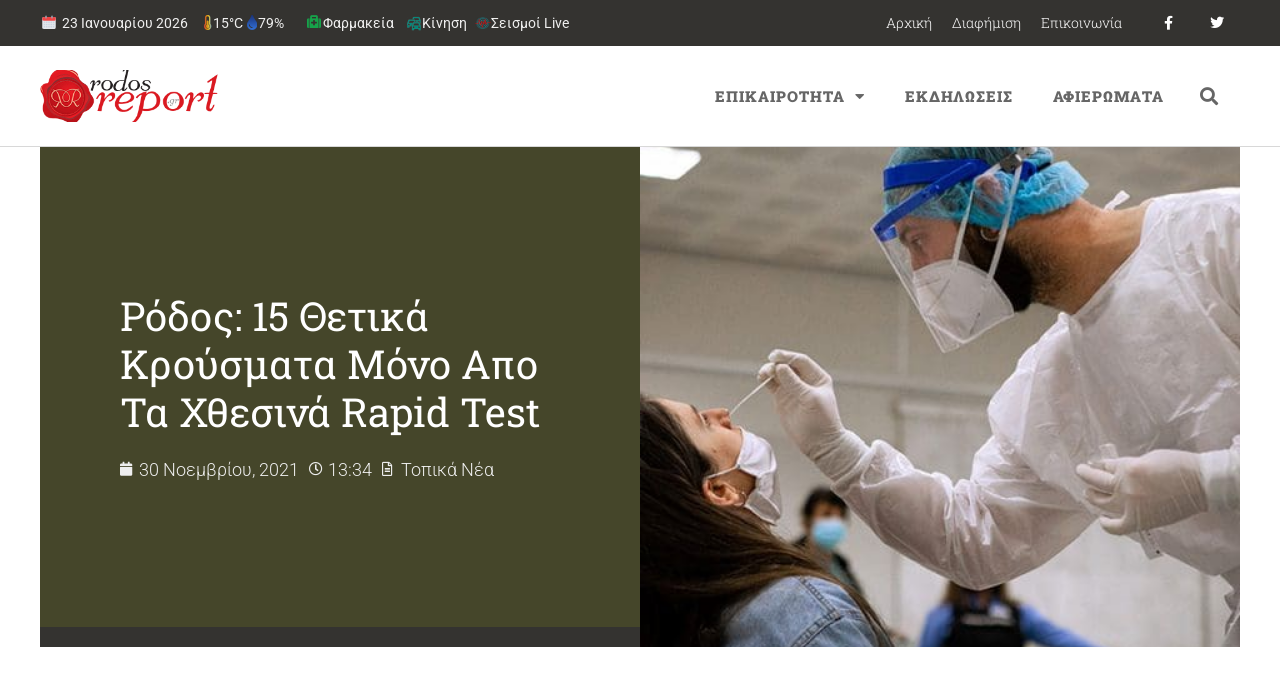

--- FILE ---
content_type: text/html; charset=UTF-8
request_url: https://rodosreport.gr/rodos-15-thetika-krousmata-mono-apo-ta-chthesina-rapid-test/
body_size: 30313
content:
<!doctype html>
<html lang="el">
<head>
	<meta charset="UTF-8">
		<meta name="viewport" content="width=device-width, initial-scale=1">
	<link rel="profile" href="http://gmpg.org/xfn/11">
	<script>var et_site_url='https://rodosreport.gr';var et_post_id='301083';function et_core_page_resource_fallback(a,b){"undefined"===typeof b&&(b=a.sheet.cssRules&&0===a.sheet.cssRules.length);b&&(a.onerror=null,a.onload=null,a.href?a.href=et_site_url+"/?et_core_page_resource="+a.id+et_post_id:a.src&&(a.src=et_site_url+"/?et_core_page_resource="+a.id+et_post_id))}
</script><title>Ρόδος: 15 θετικά κρούσματα μόνο απο τα χθεσινά rapid test</title>
<meta name='robots' content='max-image-preview:large' />
	<style>img:is([sizes="auto" i], [sizes^="auto," i]) { contain-intrinsic-size: 3000px 1500px }</style>
	<link rel='dns-prefetch' href='//fonts.googleapis.com' />
<link rel="alternate" type="application/rss+xml" title="Ροή RSS &raquo; Rodosreport.gr" href="https://rodosreport.gr/feed/" />
<link rel="alternate" type="application/rss+xml" title="Ροή Σχολίων &raquo; Rodosreport.gr" href="https://rodosreport.gr/comments/feed/" />
		<style>
			.lazyload,
			.lazyloading {
				max-width: 100%;
			}
		</style>
		<script>
window._wpemojiSettings = {"baseUrl":"https:\/\/s.w.org\/images\/core\/emoji\/16.0.1\/72x72\/","ext":".png","svgUrl":"https:\/\/s.w.org\/images\/core\/emoji\/16.0.1\/svg\/","svgExt":".svg","source":{"concatemoji":"https:\/\/rodosreport.gr\/wp-includes\/js\/wp-emoji-release.min.js?ver=6.8.3"}};
/*! This file is auto-generated */
!function(s,n){var o,i,e;function c(e){try{var t={supportTests:e,timestamp:(new Date).valueOf()};sessionStorage.setItem(o,JSON.stringify(t))}catch(e){}}function p(e,t,n){e.clearRect(0,0,e.canvas.width,e.canvas.height),e.fillText(t,0,0);var t=new Uint32Array(e.getImageData(0,0,e.canvas.width,e.canvas.height).data),a=(e.clearRect(0,0,e.canvas.width,e.canvas.height),e.fillText(n,0,0),new Uint32Array(e.getImageData(0,0,e.canvas.width,e.canvas.height).data));return t.every(function(e,t){return e===a[t]})}function u(e,t){e.clearRect(0,0,e.canvas.width,e.canvas.height),e.fillText(t,0,0);for(var n=e.getImageData(16,16,1,1),a=0;a<n.data.length;a++)if(0!==n.data[a])return!1;return!0}function f(e,t,n,a){switch(t){case"flag":return n(e,"\ud83c\udff3\ufe0f\u200d\u26a7\ufe0f","\ud83c\udff3\ufe0f\u200b\u26a7\ufe0f")?!1:!n(e,"\ud83c\udde8\ud83c\uddf6","\ud83c\udde8\u200b\ud83c\uddf6")&&!n(e,"\ud83c\udff4\udb40\udc67\udb40\udc62\udb40\udc65\udb40\udc6e\udb40\udc67\udb40\udc7f","\ud83c\udff4\u200b\udb40\udc67\u200b\udb40\udc62\u200b\udb40\udc65\u200b\udb40\udc6e\u200b\udb40\udc67\u200b\udb40\udc7f");case"emoji":return!a(e,"\ud83e\udedf")}return!1}function g(e,t,n,a){var r="undefined"!=typeof WorkerGlobalScope&&self instanceof WorkerGlobalScope?new OffscreenCanvas(300,150):s.createElement("canvas"),o=r.getContext("2d",{willReadFrequently:!0}),i=(o.textBaseline="top",o.font="600 32px Arial",{});return e.forEach(function(e){i[e]=t(o,e,n,a)}),i}function t(e){var t=s.createElement("script");t.src=e,t.defer=!0,s.head.appendChild(t)}"undefined"!=typeof Promise&&(o="wpEmojiSettingsSupports",i=["flag","emoji"],n.supports={everything:!0,everythingExceptFlag:!0},e=new Promise(function(e){s.addEventListener("DOMContentLoaded",e,{once:!0})}),new Promise(function(t){var n=function(){try{var e=JSON.parse(sessionStorage.getItem(o));if("object"==typeof e&&"number"==typeof e.timestamp&&(new Date).valueOf()<e.timestamp+604800&&"object"==typeof e.supportTests)return e.supportTests}catch(e){}return null}();if(!n){if("undefined"!=typeof Worker&&"undefined"!=typeof OffscreenCanvas&&"undefined"!=typeof URL&&URL.createObjectURL&&"undefined"!=typeof Blob)try{var e="postMessage("+g.toString()+"("+[JSON.stringify(i),f.toString(),p.toString(),u.toString()].join(",")+"));",a=new Blob([e],{type:"text/javascript"}),r=new Worker(URL.createObjectURL(a),{name:"wpTestEmojiSupports"});return void(r.onmessage=function(e){c(n=e.data),r.terminate(),t(n)})}catch(e){}c(n=g(i,f,p,u))}t(n)}).then(function(e){for(var t in e)n.supports[t]=e[t],n.supports.everything=n.supports.everything&&n.supports[t],"flag"!==t&&(n.supports.everythingExceptFlag=n.supports.everythingExceptFlag&&n.supports[t]);n.supports.everythingExceptFlag=n.supports.everythingExceptFlag&&!n.supports.flag,n.DOMReady=!1,n.readyCallback=function(){n.DOMReady=!0}}).then(function(){return e}).then(function(){var e;n.supports.everything||(n.readyCallback(),(e=n.source||{}).concatemoji?t(e.concatemoji):e.wpemoji&&e.twemoji&&(t(e.twemoji),t(e.wpemoji)))}))}((window,document),window._wpemojiSettings);
</script>
<style id='wp-emoji-styles-inline-css'>

	img.wp-smiley, img.emoji {
		display: inline !important;
		border: none !important;
		box-shadow: none !important;
		height: 1em !important;
		width: 1em !important;
		margin: 0 0.07em !important;
		vertical-align: -0.1em !important;
		background: none !important;
		padding: 0 !important;
	}
</style>
<link rel='stylesheet' id='wp-block-library-css' href='https://rodosreport.gr/wp-includes/css/dist/block-library/style.min.css?ver=6.8.3' media='all' />
<style id='global-styles-inline-css'>
:root{--wp--preset--aspect-ratio--square: 1;--wp--preset--aspect-ratio--4-3: 4/3;--wp--preset--aspect-ratio--3-4: 3/4;--wp--preset--aspect-ratio--3-2: 3/2;--wp--preset--aspect-ratio--2-3: 2/3;--wp--preset--aspect-ratio--16-9: 16/9;--wp--preset--aspect-ratio--9-16: 9/16;--wp--preset--color--black: #000000;--wp--preset--color--cyan-bluish-gray: #abb8c3;--wp--preset--color--white: #ffffff;--wp--preset--color--pale-pink: #f78da7;--wp--preset--color--vivid-red: #cf2e2e;--wp--preset--color--luminous-vivid-orange: #ff6900;--wp--preset--color--luminous-vivid-amber: #fcb900;--wp--preset--color--light-green-cyan: #7bdcb5;--wp--preset--color--vivid-green-cyan: #00d084;--wp--preset--color--pale-cyan-blue: #8ed1fc;--wp--preset--color--vivid-cyan-blue: #0693e3;--wp--preset--color--vivid-purple: #9b51e0;--wp--preset--gradient--vivid-cyan-blue-to-vivid-purple: linear-gradient(135deg,rgba(6,147,227,1) 0%,rgb(155,81,224) 100%);--wp--preset--gradient--light-green-cyan-to-vivid-green-cyan: linear-gradient(135deg,rgb(122,220,180) 0%,rgb(0,208,130) 100%);--wp--preset--gradient--luminous-vivid-amber-to-luminous-vivid-orange: linear-gradient(135deg,rgba(252,185,0,1) 0%,rgba(255,105,0,1) 100%);--wp--preset--gradient--luminous-vivid-orange-to-vivid-red: linear-gradient(135deg,rgba(255,105,0,1) 0%,rgb(207,46,46) 100%);--wp--preset--gradient--very-light-gray-to-cyan-bluish-gray: linear-gradient(135deg,rgb(238,238,238) 0%,rgb(169,184,195) 100%);--wp--preset--gradient--cool-to-warm-spectrum: linear-gradient(135deg,rgb(74,234,220) 0%,rgb(151,120,209) 20%,rgb(207,42,186) 40%,rgb(238,44,130) 60%,rgb(251,105,98) 80%,rgb(254,248,76) 100%);--wp--preset--gradient--blush-light-purple: linear-gradient(135deg,rgb(255,206,236) 0%,rgb(152,150,240) 100%);--wp--preset--gradient--blush-bordeaux: linear-gradient(135deg,rgb(254,205,165) 0%,rgb(254,45,45) 50%,rgb(107,0,62) 100%);--wp--preset--gradient--luminous-dusk: linear-gradient(135deg,rgb(255,203,112) 0%,rgb(199,81,192) 50%,rgb(65,88,208) 100%);--wp--preset--gradient--pale-ocean: linear-gradient(135deg,rgb(255,245,203) 0%,rgb(182,227,212) 50%,rgb(51,167,181) 100%);--wp--preset--gradient--electric-grass: linear-gradient(135deg,rgb(202,248,128) 0%,rgb(113,206,126) 100%);--wp--preset--gradient--midnight: linear-gradient(135deg,rgb(2,3,129) 0%,rgb(40,116,252) 100%);--wp--preset--font-size--small: 13px;--wp--preset--font-size--medium: 20px;--wp--preset--font-size--large: 36px;--wp--preset--font-size--x-large: 42px;--wp--preset--spacing--20: 0.44rem;--wp--preset--spacing--30: 0.67rem;--wp--preset--spacing--40: 1rem;--wp--preset--spacing--50: 1.5rem;--wp--preset--spacing--60: 2.25rem;--wp--preset--spacing--70: 3.38rem;--wp--preset--spacing--80: 5.06rem;--wp--preset--shadow--natural: 6px 6px 9px rgba(0, 0, 0, 0.2);--wp--preset--shadow--deep: 12px 12px 50px rgba(0, 0, 0, 0.4);--wp--preset--shadow--sharp: 6px 6px 0px rgba(0, 0, 0, 0.2);--wp--preset--shadow--outlined: 6px 6px 0px -3px rgba(255, 255, 255, 1), 6px 6px rgba(0, 0, 0, 1);--wp--preset--shadow--crisp: 6px 6px 0px rgba(0, 0, 0, 1);}:root { --wp--style--global--content-size: 800px;--wp--style--global--wide-size: 1200px; }:where(body) { margin: 0; }.wp-site-blocks > .alignleft { float: left; margin-right: 2em; }.wp-site-blocks > .alignright { float: right; margin-left: 2em; }.wp-site-blocks > .aligncenter { justify-content: center; margin-left: auto; margin-right: auto; }:where(.wp-site-blocks) > * { margin-block-start: 24px; margin-block-end: 0; }:where(.wp-site-blocks) > :first-child { margin-block-start: 0; }:where(.wp-site-blocks) > :last-child { margin-block-end: 0; }:root { --wp--style--block-gap: 24px; }:root :where(.is-layout-flow) > :first-child{margin-block-start: 0;}:root :where(.is-layout-flow) > :last-child{margin-block-end: 0;}:root :where(.is-layout-flow) > *{margin-block-start: 24px;margin-block-end: 0;}:root :where(.is-layout-constrained) > :first-child{margin-block-start: 0;}:root :where(.is-layout-constrained) > :last-child{margin-block-end: 0;}:root :where(.is-layout-constrained) > *{margin-block-start: 24px;margin-block-end: 0;}:root :where(.is-layout-flex){gap: 24px;}:root :where(.is-layout-grid){gap: 24px;}.is-layout-flow > .alignleft{float: left;margin-inline-start: 0;margin-inline-end: 2em;}.is-layout-flow > .alignright{float: right;margin-inline-start: 2em;margin-inline-end: 0;}.is-layout-flow > .aligncenter{margin-left: auto !important;margin-right: auto !important;}.is-layout-constrained > .alignleft{float: left;margin-inline-start: 0;margin-inline-end: 2em;}.is-layout-constrained > .alignright{float: right;margin-inline-start: 2em;margin-inline-end: 0;}.is-layout-constrained > .aligncenter{margin-left: auto !important;margin-right: auto !important;}.is-layout-constrained > :where(:not(.alignleft):not(.alignright):not(.alignfull)){max-width: var(--wp--style--global--content-size);margin-left: auto !important;margin-right: auto !important;}.is-layout-constrained > .alignwide{max-width: var(--wp--style--global--wide-size);}body .is-layout-flex{display: flex;}.is-layout-flex{flex-wrap: wrap;align-items: center;}.is-layout-flex > :is(*, div){margin: 0;}body .is-layout-grid{display: grid;}.is-layout-grid > :is(*, div){margin: 0;}body{padding-top: 0px;padding-right: 0px;padding-bottom: 0px;padding-left: 0px;}a:where(:not(.wp-element-button)){text-decoration: underline;}:root :where(.wp-element-button, .wp-block-button__link){background-color: #32373c;border-width: 0;color: #fff;font-family: inherit;font-size: inherit;line-height: inherit;padding: calc(0.667em + 2px) calc(1.333em + 2px);text-decoration: none;}.has-black-color{color: var(--wp--preset--color--black) !important;}.has-cyan-bluish-gray-color{color: var(--wp--preset--color--cyan-bluish-gray) !important;}.has-white-color{color: var(--wp--preset--color--white) !important;}.has-pale-pink-color{color: var(--wp--preset--color--pale-pink) !important;}.has-vivid-red-color{color: var(--wp--preset--color--vivid-red) !important;}.has-luminous-vivid-orange-color{color: var(--wp--preset--color--luminous-vivid-orange) !important;}.has-luminous-vivid-amber-color{color: var(--wp--preset--color--luminous-vivid-amber) !important;}.has-light-green-cyan-color{color: var(--wp--preset--color--light-green-cyan) !important;}.has-vivid-green-cyan-color{color: var(--wp--preset--color--vivid-green-cyan) !important;}.has-pale-cyan-blue-color{color: var(--wp--preset--color--pale-cyan-blue) !important;}.has-vivid-cyan-blue-color{color: var(--wp--preset--color--vivid-cyan-blue) !important;}.has-vivid-purple-color{color: var(--wp--preset--color--vivid-purple) !important;}.has-black-background-color{background-color: var(--wp--preset--color--black) !important;}.has-cyan-bluish-gray-background-color{background-color: var(--wp--preset--color--cyan-bluish-gray) !important;}.has-white-background-color{background-color: var(--wp--preset--color--white) !important;}.has-pale-pink-background-color{background-color: var(--wp--preset--color--pale-pink) !important;}.has-vivid-red-background-color{background-color: var(--wp--preset--color--vivid-red) !important;}.has-luminous-vivid-orange-background-color{background-color: var(--wp--preset--color--luminous-vivid-orange) !important;}.has-luminous-vivid-amber-background-color{background-color: var(--wp--preset--color--luminous-vivid-amber) !important;}.has-light-green-cyan-background-color{background-color: var(--wp--preset--color--light-green-cyan) !important;}.has-vivid-green-cyan-background-color{background-color: var(--wp--preset--color--vivid-green-cyan) !important;}.has-pale-cyan-blue-background-color{background-color: var(--wp--preset--color--pale-cyan-blue) !important;}.has-vivid-cyan-blue-background-color{background-color: var(--wp--preset--color--vivid-cyan-blue) !important;}.has-vivid-purple-background-color{background-color: var(--wp--preset--color--vivid-purple) !important;}.has-black-border-color{border-color: var(--wp--preset--color--black) !important;}.has-cyan-bluish-gray-border-color{border-color: var(--wp--preset--color--cyan-bluish-gray) !important;}.has-white-border-color{border-color: var(--wp--preset--color--white) !important;}.has-pale-pink-border-color{border-color: var(--wp--preset--color--pale-pink) !important;}.has-vivid-red-border-color{border-color: var(--wp--preset--color--vivid-red) !important;}.has-luminous-vivid-orange-border-color{border-color: var(--wp--preset--color--luminous-vivid-orange) !important;}.has-luminous-vivid-amber-border-color{border-color: var(--wp--preset--color--luminous-vivid-amber) !important;}.has-light-green-cyan-border-color{border-color: var(--wp--preset--color--light-green-cyan) !important;}.has-vivid-green-cyan-border-color{border-color: var(--wp--preset--color--vivid-green-cyan) !important;}.has-pale-cyan-blue-border-color{border-color: var(--wp--preset--color--pale-cyan-blue) !important;}.has-vivid-cyan-blue-border-color{border-color: var(--wp--preset--color--vivid-cyan-blue) !important;}.has-vivid-purple-border-color{border-color: var(--wp--preset--color--vivid-purple) !important;}.has-vivid-cyan-blue-to-vivid-purple-gradient-background{background: var(--wp--preset--gradient--vivid-cyan-blue-to-vivid-purple) !important;}.has-light-green-cyan-to-vivid-green-cyan-gradient-background{background: var(--wp--preset--gradient--light-green-cyan-to-vivid-green-cyan) !important;}.has-luminous-vivid-amber-to-luminous-vivid-orange-gradient-background{background: var(--wp--preset--gradient--luminous-vivid-amber-to-luminous-vivid-orange) !important;}.has-luminous-vivid-orange-to-vivid-red-gradient-background{background: var(--wp--preset--gradient--luminous-vivid-orange-to-vivid-red) !important;}.has-very-light-gray-to-cyan-bluish-gray-gradient-background{background: var(--wp--preset--gradient--very-light-gray-to-cyan-bluish-gray) !important;}.has-cool-to-warm-spectrum-gradient-background{background: var(--wp--preset--gradient--cool-to-warm-spectrum) !important;}.has-blush-light-purple-gradient-background{background: var(--wp--preset--gradient--blush-light-purple) !important;}.has-blush-bordeaux-gradient-background{background: var(--wp--preset--gradient--blush-bordeaux) !important;}.has-luminous-dusk-gradient-background{background: var(--wp--preset--gradient--luminous-dusk) !important;}.has-pale-ocean-gradient-background{background: var(--wp--preset--gradient--pale-ocean) !important;}.has-electric-grass-gradient-background{background: var(--wp--preset--gradient--electric-grass) !important;}.has-midnight-gradient-background{background: var(--wp--preset--gradient--midnight) !important;}.has-small-font-size{font-size: var(--wp--preset--font-size--small) !important;}.has-medium-font-size{font-size: var(--wp--preset--font-size--medium) !important;}.has-large-font-size{font-size: var(--wp--preset--font-size--large) !important;}.has-x-large-font-size{font-size: var(--wp--preset--font-size--x-large) !important;}
:root :where(.wp-block-pullquote){font-size: 1.5em;line-height: 1.6;}
</style>
<link rel='stylesheet' id='et_monarch-css-css' href='https://rodosreport.gr/wp-content/plugins/monarch/css/style.css?ver=1.4.14' media='all' />
<link rel='stylesheet' id='et-gf-open-sans-css' href='https://fonts.googleapis.com/css?family=Open+Sans:400,700' media='all' />
<link rel='stylesheet' id='hello-elementor-css' href='https://rodosreport.gr/wp-content/themes/hello-elementor/assets/css/reset.css?ver=3.4.4' media='all' />
<link rel='stylesheet' id='hello-elementor-theme-style-css' href='https://rodosreport.gr/wp-content/themes/hello-elementor/assets/css/theme.css?ver=3.4.4' media='all' />
<link rel='stylesheet' id='e-motion-fx-css' href='https://rodosreport.gr/wp-content/plugins/elementor-pro/assets/css/modules/motion-fx.min.css?ver=3.30.0' media='all' />
<link rel='stylesheet' id='elementor-frontend-css' href='https://rodosreport.gr/wp-content/plugins/elementor/assets/css/frontend.min.css?ver=3.30.1' media='all' />
<style id='elementor-frontend-inline-css'>
.elementor-250121 .elementor-element.elementor-element-643e647d:not(.elementor-motion-effects-element-type-background) > .elementor-widget-wrap, .elementor-250121 .elementor-element.elementor-element-643e647d > .elementor-widget-wrap > .elementor-motion-effects-container > .elementor-motion-effects-layer{background-image:url("https://rodosreport.gr/wp-content/uploads/2021/11/rapid-18-768x480-1.jpg");}
</style>
<link rel='stylesheet' id='widget-nav-menu-css' href='https://rodosreport.gr/wp-content/plugins/elementor-pro/assets/css/widget-nav-menu.min.css?ver=3.30.0' media='all' />
<link rel='stylesheet' id='widget-social-icons-css' href='https://rodosreport.gr/wp-content/plugins/elementor/assets/css/widget-social-icons.min.css?ver=3.30.1' media='all' />
<link rel='stylesheet' id='e-apple-webkit-css' href='https://rodosreport.gr/wp-content/plugins/elementor/assets/css/conditionals/apple-webkit.min.css?ver=3.30.1' media='all' />
<link rel='stylesheet' id='widget-image-css' href='https://rodosreport.gr/wp-content/plugins/elementor/assets/css/widget-image.min.css?ver=3.30.1' media='all' />
<link rel='stylesheet' id='widget-search-form-css' href='https://rodosreport.gr/wp-content/plugins/elementor-pro/assets/css/widget-search-form.min.css?ver=3.30.0' media='all' />
<link rel='stylesheet' id='elementor-icons-shared-0-css' href='https://rodosreport.gr/wp-content/plugins/elementor/assets/lib/font-awesome/css/fontawesome.min.css?ver=5.15.3' media='all' />
<link rel='stylesheet' id='elementor-icons-fa-solid-css' href='https://rodosreport.gr/wp-content/plugins/elementor/assets/lib/font-awesome/css/solid.min.css?ver=5.15.3' media='all' />
<link rel='stylesheet' id='widget-heading-css' href='https://rodosreport.gr/wp-content/plugins/elementor/assets/css/widget-heading.min.css?ver=3.30.1' media='all' />
<link rel='stylesheet' id='widget-post-info-css' href='https://rodosreport.gr/wp-content/plugins/elementor-pro/assets/css/widget-post-info.min.css?ver=3.30.0' media='all' />
<link rel='stylesheet' id='widget-icon-list-css' href='https://rodosreport.gr/wp-content/plugins/elementor/assets/css/widget-icon-list.min.css?ver=3.30.1' media='all' />
<link rel='stylesheet' id='elementor-icons-fa-regular-css' href='https://rodosreport.gr/wp-content/plugins/elementor/assets/lib/font-awesome/css/regular.min.css?ver=5.15.3' media='all' />
<link rel='stylesheet' id='widget-spacer-css' href='https://rodosreport.gr/wp-content/plugins/elementor/assets/css/widget-spacer.min.css?ver=3.30.1' media='all' />
<link rel='stylesheet' id='widget-post-navigation-css' href='https://rodosreport.gr/wp-content/plugins/elementor-pro/assets/css/widget-post-navigation.min.css?ver=3.30.0' media='all' />
<link rel='stylesheet' id='widget-posts-css' href='https://rodosreport.gr/wp-content/plugins/elementor-pro/assets/css/widget-posts.min.css?ver=3.30.0' media='all' />
<link rel='stylesheet' id='e-sticky-css' href='https://rodosreport.gr/wp-content/plugins/elementor-pro/assets/css/modules/sticky.min.css?ver=3.30.0' media='all' />
<link rel='stylesheet' id='widget-divider-css' href='https://rodosreport.gr/wp-content/plugins/elementor/assets/css/widget-divider.min.css?ver=3.30.1' media='all' />
<link rel='stylesheet' id='elementor-icons-css' href='https://rodosreport.gr/wp-content/plugins/elementor/assets/lib/eicons/css/elementor-icons.min.css?ver=5.43.0' media='all' />
<link rel='stylesheet' id='elementor-post-279809-css' href='https://rodosreport.gr/wp-content/uploads/elementor/css/post-279809.css?ver=1768468014' media='all' />
<link rel='stylesheet' id='elementor-post-250616-css' href='https://rodosreport.gr/wp-content/uploads/elementor/css/post-250616.css?ver=1768468014' media='all' />
<link rel='stylesheet' id='elementor-post-250116-css' href='https://rodosreport.gr/wp-content/uploads/elementor/css/post-250116.css?ver=1768468014' media='all' />
<link rel='stylesheet' id='elementor-post-250121-css' href='https://rodosreport.gr/wp-content/uploads/elementor/css/post-250121.css?ver=1768468014' media='all' />
<link rel='stylesheet' id='elementor-gf-local-robotoslab-css' href='https://rodosreport.gr/wp-content/uploads/elementor/google-fonts/css/robotoslab.css?ver=1743713905' media='all' />
<link rel='stylesheet' id='elementor-gf-local-roboto-css' href='https://rodosreport.gr/wp-content/uploads/elementor/google-fonts/css/roboto.css?ver=1743713953' media='all' />
<link rel='stylesheet' id='elementor-gf-local-montserrat-css' href='https://rodosreport.gr/wp-content/uploads/elementor/google-fonts/css/montserrat.css?ver=1743713938' media='all' />
<link rel='stylesheet' id='elementor-icons-fa-brands-css' href='https://rodosreport.gr/wp-content/plugins/elementor/assets/lib/font-awesome/css/brands.min.css?ver=5.15.3' media='all' />
<script src="https://rodosreport.gr/wp-includes/js/jquery/jquery.min.js?ver=3.7.1" id="jquery-core-js"></script>
<script src="https://rodosreport.gr/wp-includes/js/jquery/jquery-migrate.min.js?ver=3.4.1" id="jquery-migrate-js"></script>
<link rel="https://api.w.org/" href="https://rodosreport.gr/wp-json/" /><link rel="alternate" title="JSON" type="application/json" href="https://rodosreport.gr/wp-json/wp/v2/posts/301083" /><link rel="EditURI" type="application/rsd+xml" title="RSD" href="https://rodosreport.gr/xmlrpc.php?rsd" />
<meta name="generator" content="WordPress 6.8.3" />
<link rel='shortlink' href='https://rodosreport.gr/?p=301083' />
<link rel="alternate" title="oEmbed (JSON)" type="application/json+oembed" href="https://rodosreport.gr/wp-json/oembed/1.0/embed?url=https%3A%2F%2Frodosreport.gr%2Frodos-15-thetika-krousmata-mono-apo-ta-chthesina-rapid-test%2F" />
<link rel="alternate" title="oEmbed (XML)" type="text/xml+oembed" href="https://rodosreport.gr/wp-json/oembed/1.0/embed?url=https%3A%2F%2Frodosreport.gr%2Frodos-15-thetika-krousmata-mono-apo-ta-chthesina-rapid-test%2F&#038;format=xml" />
<style>
:root{
  --rr-red:#c4151c; --rr-olive:#6b8e23; --rr-gray:#c9cdd3; --rr-ink:#121416; --rr-soft:#f7f8fa;
  --green:#2e7d32; --shadow:0 4px 12px rgba(0,0,0,.06);
  --orange:#ff7a00; --dark-gray:#374151;
}

/* HERO */
.fs12-hero{
  border:1px solid rgba(107,142,35,.4); border-radius:20px; padding:20px 20px 14px;
  background:#fff; box-shadow:var(--shadow); margin:8px 0 18px; overflow:hidden; position:relative;
}
.fs12-hero-top{ display:flex; align-items:center; justify-content:space-between; gap:16px; flex-wrap:wrap; }
.fs12-hero-left{ display:flex; align-items:center; gap:14px; min-height:64px; }
.fs12-hero-logo{ height:54px; width:auto; display:block; }
.fs12-hero-logo--fallback{ font-weight:900; font-size:20px; color: var(--rr-red); }
.fs12-hero-texts{ display:flex; flex-direction:column; gap:4px; }
.fs12-hero-title{ margin:0; font-size:30px; font-weight:900; color:var(--rr-ink); line-height:1.15; }
.fs12-hero-sub{ font-size:14px; color:#6b7280; }
.fs12-hero-live{ display:inline-flex; align-items:center; gap:8px; background:var(--rr-red); color:#fff; font-weight:800;
  padding:6px 12px; border-radius:999px; box-shadow:0 3px 10px rgba(196,21,28,.28); }

/* Cross */
.fs12-hero-center{ display:flex; align-items:center; justify-content:center; padding:10px 0 6px; }
.pharm-cross{ width:92px; height:92px; filter:drop-shadow(0 0 6px rgba(46,125,50,.22)); animation:crossPulse 2s ease-in-out infinite; }
.pharm-cross .cross{ fill:var(--green); stroke:#fff; stroke-width:6; stroke-linejoin:round; }
.pharm-cross .emblem{ fill:#fff; }
@keyframes crossPulse{ 0%,100%{transform:scale(1)} 50%{transform:scale(1.05)} }
.fs12-hero-upd{ display:inline-block; margin-top:6px; padding:6px 10px; border-radius:10px; border:2px solid rgba(107,142,35,.5);
  background:#fafcf6; color:#374151; font-size:13px; font-weight:700; }

/* Dates & grid */
.fs12-date{ margin:24px 0 18px; }
.fs12-date-head{ display:flex; align-items:center; gap:12px; padding:8px 12px; margin:0 0 12px; background:var(--rr-soft);
  border:1px solid var(--rr-gray); border-left:4px solid var(--rr-red); border-radius:10px; }
.fs12-date-title{ margin:0; font-size:18px; font-weight:900; color:var(--rr-ink); display:flex; align-items:center; gap:8px; }
.fs12-dow{ display:inline-block; font-size:12px; font-weight:900; color:#065f46; background:#ecfdf5; border:1px solid #bbf7d0; border-radius:999px; padding:3px 8px; }
.fs12-board{ display:grid; grid-template-columns:1fr 1fr; gap:22px; }

/* Τίτλοι στηλών: χωρίς περίγραμμα + κάθετη σκουρόγριζη γραμμή αριστερά */
.fs12-col-title{
  display:inline-block; margin:0 0 10px; padding:6px 10px 6px 16px; font-size:13px; font-weight:900; letter-spacing:.4px; text-transform:uppercase;
  background:#fff; border:none; border-radius:0; position:relative; color:var(--rr-ink);
}
.fs12-col-title::before{ content:""; position:absolute; left:0; top:3px; bottom:3px; width:6px; background:var(--dark-gray); border-radius:4px; }

/* Κάρτες φαρμακείων */
.jev_listrow{
  position:relative; padding:16px 14px 16px 18px; display:block; background:#fff;
  border:2px solid #b7bbc2; border-radius:12px; box-shadow:var(--shadow); transition:transform .06s, box-shadow .2s, border-color .2s; clear:both;
}
.pharm.weekon .jev_listrow, .pharm.nighton .jev_listrow{ border-color:#b7bbc2; }
.pharm.weekon .jev_listrow::before, .pharm.nighton .jev_listrow::before{
  content:""; position:absolute; left:0; top:0; bottom:0; width:6px; border-radius:12px 0 0 12px;
}
.pharm.weekon .jev_listrow::before{ background:var(--rr-olive); }
.pharm.nighton .jev_listrow::before{ background:var(--orange); }
.pharm .jev_listrow:hover{ transform:translateY(-1px); box-shadow:0 12px 24px rgba(0,0,0,.09); }

.pharm.is-grouped .jevleft{ display:none !important; }
.pharm.is-grouped .jevright{ width:100% !important; float:none !important; padding:4px 2px; }
.jevleft{ width:30%; float:left; font-size:18px; line-height:1.35; color:#6b7280; text-align:center; padding:10px 8px; font-weight:800; }
.jevright{ width:70%; float:left; font-size:16px; color:var(--rr-ink); line-height:1.6; padding:8px; }
.jevright b{ font-weight:800; color:var(--rr-ink) !important; }
.jevright b a{ pointer-events:none; border-bottom:0 !important; color:inherit !important; } /* όνομα χωρίς ενεργό link */
.jevright a{ text-decoration:none; border-bottom:1px solid rgba(0,0,0,.3); }
.jevright a:hover{ border-bottom-color:#000; }
.pharm:nth-child(even) .jev_listrow{ background:var(--rr-soft); }

/* Κουμπιά (απαλά bg) */
.fs12-call, .fs12-map-btn{
  display:inline-flex; align-items:center; gap:6px; font-weight:800; font-size:13px; border-radius:999px; text-decoration:none;
  margin:0 8px 8px 0; cursor:pointer; padding:6px 12px; transition:filter .15s ease, box-shadow .2s ease, transform .05s ease;
}
.fs12-map-btn{ background:#eef6ff; color:#0b5cab; box-shadow:0 2px 6px rgba(11,92,171,.12); border:1px solid rgba(11,92,171,.12); }
.fs12-call{ background:#e8f8f1; color:#065f46; box-shadow:0 2px 6px rgba(6,95,70,.12); border:1px solid rgba(6,95,70,.12); }
.fs12-map-btn:hover, .fs12-call:hover{ filter:brightness(1.03); }
.fs12-map-btn:active, .fs12-call:active{ transform:translateY(1px); }

/* Σήμανση «ΣΗΜΕΡΑ» */
.pharm.is-today .jev_listrow{ outline:3px solid rgba(16,185,129,.24); box-shadow:0 12px 28px rgba(16,185,129,.18); }
.pharm.is-today .jev_listrow::after{ content:"ΣΗΜΕΡΑ"; position:absolute; top:8px; right:10px; font-size:11px; font-weight:900; letter-spacing:.3px;
  padding:4px 10px; border-radius:999px; border:2px solid #bbf7d0; background:#ecfdf5; color:#065f46; }

/* Χάρτης (IFRAME) */
.fs12-map{ margin:26px 0 12px; }
.fs12-map-title{ margin:0 0 12px; font-size:18px; font-weight:900; color:var(--rr-ink); }
.fs12-map-embed{ border-radius:14px; overflow:hidden; border:2px solid var(--rr-gray); box-shadow:var(--shadow); background:#fff; }
.fs12-map-help{ font-size:13px; color:#6b7280; margin-top:8px; }

/* Credits */
.fs12-credits{ margin:20px 0 16px; padding:14px 16px; font-size:16px; line-height:1.6; background:#fff; border:2px solid var(--rr-gray);
  border-left:6px solid var(--rr-olive); border-radius:14px; box-shadow:var(--shadow); }
.fs12-credits a{ color:inherit; text-decoration:underline; }
.fs12-credits a.fs12-credit-brand{ color:var(--rr-red); font-weight:900; }
.fs12-credits a.fs12-credit-source{ color:#0f6a3f; font-weight:900; }

/* Responsive */
@media (max-width:900px){ .fs12-board{ grid-template-columns:1fr; } }
@media (max-width:768px){
  .jevleft, .jevright{ width:100%; float:none; text-align:left; }
  .jevleft{ border-bottom:1px dashed #e5e7eb; margin-bottom:8px; }
}
@media (max-width:600px){
  .fs12-hero-top{ justify-content:flex-start !important; }
  .fs12-hero-left{ flex-direction:column !important; align-items:flex-start !important; gap:8px !important; width:100% !important; }
  .fs12-hero-logo{ height:42px; max-width:80%; }
  .fs12-hero-title{ font-size:24px !important; line-height:1.2 !important; }
  .fs12-hero-sub{ font-size:13px !important; }
  .fs12-hero-live{ position:absolute !important; top:12px; right:12px; margin:0 !important; }
}
@media (max-width:480px){
  .pharm-cross{ width:72px; height:72px; }
  .fs12-hero-upd{ font-size:12px; }
}
</style>
<style type="text/css" id="simple-css-output">::selection { background: #B7151B; color: #fff;}.topweather a:hover{ color: #fff !important;}.topweather .date, .topweather .temp, .topweather .hum { float:left; margin-right:15px;}.swp_widget_box { padding:0px !important;}.elementor-posts .elementor-post__card .elementor-post__thumbnail { max-height: 200px; overflow: hidden;}/* home */.home .elementor-post__title { position: absolute; top: 30%; padding-right: 20px;}.home .elementor-post__title a{ color: #fff !important;}.home .elementor-post__meta-data { position: absolute; bottom: 20px;}.elementor-posts .elementor-post__card .elementor-post__meta-data { padding: 20px 30px; /* margin-bottom: 0; */ border-top: 0px;}.home .elementor-posts--thumbnail-top .elementor-post__thumbnail__link { margin-bottom: 0px !important;}.elementor-card-shadow-yes .elementor-post__card { box-shadow: none; border-radius: 0;}/*Pharmacies Table */#jevents_header, .jevicons {display:none}</style><style type="text/css" id="et-social-custom-css">
				 
			</style><link rel="preload" href="https://rodosreport.gr/wp-content/plugins/monarch/core/admin/fonts/modules.ttf" as="font" crossorigin="anonymous">		<script>
			document.documentElement.className = document.documentElement.className.replace('no-js', 'js');
		</script>
				<style>
			.no-js img.lazyload {
				display: none;
			}

			figure.wp-block-image img.lazyloading {
				min-width: 150px;
			}

			.lazyload,
			.lazyloading {
				--smush-placeholder-width: 100px;
				--smush-placeholder-aspect-ratio: 1/1;
				width: var(--smush-image-width, var(--smush-placeholder-width)) !important;
				aspect-ratio: var(--smush-image-aspect-ratio, var(--smush-placeholder-aspect-ratio)) !important;
			}

						.lazyload, .lazyloading {
				opacity: 0;
			}

			.lazyloaded {
				opacity: 1;
				transition: opacity 400ms;
				transition-delay: 0ms;
			}

					</style>
							<!-- Google Analytics tracking code output by Beehive Analytics Pro -->
						<script async src="https://www.googletagmanager.com/gtag/js?id=G-XEBN3Q0H9L&l=beehiveDataLayer"></script>
		<script>
						window.beehiveDataLayer = window.beehiveDataLayer || [];
			function beehive_ga() {beehiveDataLayer.push(arguments);}
			beehive_ga('js', new Date())
						beehive_ga('config', 'G-XEBN3Q0H9L', {
				'anonymize_ip': false,
				'allow_google_signals': false,
			})
					</script>
		<meta name="generator" content="Elementor 3.30.1; features: additional_custom_breakpoints; settings: css_print_method-external, google_font-enabled, font_display-auto">
<meta name="posticywebsite" content="FEYIN5QbIvyrWOp98cosBrXej1F5Wt">
<link rel="canonical" href="https://rodosreport.gr/rodos-15-thetika-krousmata-mono-apo-ta-chthesina-rapid-test/" />
<meta name="description" content="Δεκαπέντε θετικά κρούσματα εντοπίστηκαν χθες κατά την διεξαγωγή ελέγχων με rapid test στη Ρόδο απο τις μονάδες του ΕΟΔΥ. Τα χθεσινά κρούσματα που εντοπίστηκ ..." />
<script type="application/ld+json">{"@context":"https:\/\/schema.org","@graph":[{"@type":"Organization","@id":"https:\/\/rodosreport.gr\/#schema-publishing-organization","url":"https:\/\/rodosreport.gr","name":"rodosreport.gr","logo":{"@type":"ImageObject","@id":"https:\/\/rodosreport.gr\/#schema-organization-logo","url":"https:\/\/staging.rodosreport.gr\/wp-content\/uploads\/2015\/02\/reportlogo.png","height":60,"width":60}},{"@type":"WebSite","@id":"https:\/\/rodosreport.gr\/#schema-website","url":"https:\/\/rodosreport.gr","name":"Rodosreport.gr","encoding":"UTF-8","potentialAction":{"@type":"SearchAction","target":"https:\/\/rodosreport.gr\/search\/{search_term_string}\/","query-input":"required name=search_term_string"}},{"@type":"BreadcrumbList","@id":"https:\/\/rodosreport.gr\/rodos-15-thetika-krousmata-mono-apo-ta-chthesina-rapid-test?page&name=rodos-15-thetika-krousmata-mono-apo-ta-chthesina-rapid-test\/#breadcrumb","itemListElement":[{"@type":"ListItem","position":1,"name":"Home","item":"https:\/\/rodosreport.gr"},{"@type":"ListItem","position":2,"name":"\u0395\u03c0\u03b9\u03ba\u03b1\u03b9\u03c1\u03cc\u03c4\u03b7\u03c4\u03b1","item":"https:\/\/rodosreport.gr\/category\/epikairotita\/"},{"@type":"ListItem","position":3,"name":"\u03a4\u03bf\u03c0\u03b9\u03ba\u03ac \u039d\u03ad\u03b1","item":"https:\/\/rodosreport.gr\/category\/epikairotita\/nea-rodou\/"},{"@type":"ListItem","position":4,"name":"\u03a1\u03cc\u03b4\u03bf\u03c2: 15 \u03b8\u03b5\u03c4\u03b9\u03ba\u03ac \u03ba\u03c1\u03bf\u03cd\u03c3\u03bc\u03b1\u03c4\u03b1 \u03bc\u03cc\u03bd\u03bf \u03b1\u03c0\u03bf \u03c4\u03b1 \u03c7\u03b8\u03b5\u03c3\u03b9\u03bd\u03ac rapid test"}]},{"@type":"Person","@id":"https:\/\/rodosreport.gr\/author\/panos\/#schema-author","name":"\u03a0\u03ac\u03bd\u03bf\u03c2 \u03a0\u03b1\u03c0\u03b1\u03b3\u03b5\u03c9\u03c1\u03b3\u03af\u03bf\u03c5","url":"https:\/\/rodosreport.gr\/author\/panos\/"},{"@type":"WebPage","@id":"https:\/\/rodosreport.gr\/rodos-15-thetika-krousmata-mono-apo-ta-chthesina-rapid-test\/#schema-webpage","isPartOf":{"@id":"https:\/\/rodosreport.gr\/#schema-website"},"publisher":{"@id":"https:\/\/rodosreport.gr\/#schema-publishing-organization"},"url":"https:\/\/rodosreport.gr\/rodos-15-thetika-krousmata-mono-apo-ta-chthesina-rapid-test\/"},{"@type":"Article","mainEntityOfPage":{"@id":"https:\/\/rodosreport.gr\/rodos-15-thetika-krousmata-mono-apo-ta-chthesina-rapid-test\/#schema-webpage"},"author":{"@id":"https:\/\/rodosreport.gr\/author\/panos\/#schema-author"},"publisher":{"@id":"https:\/\/rodosreport.gr\/#schema-publishing-organization"},"dateModified":"2021-11-30T13:34:38","datePublished":"2021-11-30T13:34:36","headline":"\u03a1\u03cc\u03b4\u03bf\u03c2: 15 \u03b8\u03b5\u03c4\u03b9\u03ba\u03ac \u03ba\u03c1\u03bf\u03cd\u03c3\u03bc\u03b1\u03c4\u03b1 \u03bc\u03cc\u03bd\u03bf \u03b1\u03c0\u03bf \u03c4\u03b1 \u03c7\u03b8\u03b5\u03c3\u03b9\u03bd\u03ac rapid test","description":"\u0394\u03b5\u03ba\u03b1\u03c0\u03ad\u03bd\u03c4\u03b5 \u03b8\u03b5\u03c4\u03b9\u03ba\u03ac \u03ba\u03c1\u03bf\u03cd\u03c3\u03bc\u03b1\u03c4\u03b1 \u03b5\u03bd\u03c4\u03bf\u03c0\u03af\u03c3\u03c4\u03b7\u03ba\u03b1\u03bd \u03c7\u03b8\u03b5\u03c2 \u03ba\u03b1\u03c4\u03ac \u03c4\u03b7\u03bd \u03b4\u03b9\u03b5\u03be\u03b1\u03b3\u03c9\u03b3\u03ae \u03b5\u03bb\u03ad\u03b3\u03c7\u03c9\u03bd \u03bc\u03b5 rapid test \u03c3\u03c4\u03b7 \u03a1\u03cc\u03b4\u03bf \u03b1\u03c0\u03bf \u03c4\u03b9\u03c2 \u03bc\u03bf\u03bd\u03ac\u03b4\u03b5\u03c2 \u03c4\u03bf\u03c5 \u0395\u039f\u0394\u03a5. \u03a4\u03b1 \u03c7\u03b8\u03b5\u03c3\u03b9\u03bd\u03ac \u03ba\u03c1\u03bf\u03cd\u03c3\u03bc\u03b1\u03c4\u03b1 \u03c0\u03bf\u03c5 \u03b5\u03bd\u03c4\u03bf\u03c0\u03af\u03c3\u03c4\u03b7\u03ba ...","name":"\u03a1\u03cc\u03b4\u03bf\u03c2: 15 \u03b8\u03b5\u03c4\u03b9\u03ba\u03ac \u03ba\u03c1\u03bf\u03cd\u03c3\u03bc\u03b1\u03c4\u03b1 \u03bc\u03cc\u03bd\u03bf \u03b1\u03c0\u03bf \u03c4\u03b1 \u03c7\u03b8\u03b5\u03c3\u03b9\u03bd\u03ac rapid test","image":{"@type":"ImageObject","@id":"https:\/\/rodosreport.gr\/rodos-15-thetika-krousmata-mono-apo-ta-chthesina-rapid-test\/#schema-article-image","url":"https:\/\/rodosreport.gr\/wp-content\/uploads\/2021\/11\/rapid-18-768x480-1.jpg","height":480,"width":768},"thumbnailUrl":"https:\/\/rodosreport.gr\/wp-content\/uploads\/2021\/11\/rapid-18-768x480-1.jpg"}]}</script>
<meta property="og:type" content="article" />
<meta property="og:url" content="https://rodosreport.gr/rodos-15-thetika-krousmata-mono-apo-ta-chthesina-rapid-test/" />
<meta property="og:title" content="Ρόδος: 15 θετικά κρούσματα μόνο απο τα χθεσινά rapid test" />
<meta property="og:description" content="Δεκαπέντε θετικά κρούσματα εντοπίστηκαν χθες κατά την διεξαγωγή ελέγχων με rapid test στη Ρόδο απο τις μονάδες του ΕΟΔΥ. Τα χθεσινά κρούσματα που εντοπίστηκ ..." />
<meta property="og:image" content="https://rodosreport.gr/wp-content/uploads/2021/11/rapid-18-768x480-1.jpg" />
<meta property="og:image:width" content="768" />
<meta property="og:image:height" content="480" />
<meta property="article:published_time" content="2021-11-30T13:34:36" />
<meta property="article:author" content="Πάνος Παπαγεωργίου" />
<meta name="twitter:card" content="summary" />
<meta name="twitter:title" content="Ρόδος: 15 θετικά κρούσματα μόνο απο τα χθεσινά rapid test" />
<meta name="twitter:description" content="Δεκαπέντε θετικά κρούσματα εντοπίστηκαν χθες κατά την διεξαγωγή ελέγχων με rapid test στη Ρόδο απο τις μονάδες του ΕΟΔΥ. Τα χθεσινά κρούσματα που εντοπίστηκ ..." />
<meta name="twitter:image" content="https://rodosreport.gr/wp-content/uploads/2021/11/rapid-18-768x480-1.jpg" />
<!-- /SEO -->
			<style>
				.e-con.e-parent:nth-of-type(n+4):not(.e-lazyloaded):not(.e-no-lazyload),
				.e-con.e-parent:nth-of-type(n+4):not(.e-lazyloaded):not(.e-no-lazyload) * {
					background-image: none !important;
				}
				@media screen and (max-height: 1024px) {
					.e-con.e-parent:nth-of-type(n+3):not(.e-lazyloaded):not(.e-no-lazyload),
					.e-con.e-parent:nth-of-type(n+3):not(.e-lazyloaded):not(.e-no-lazyload) * {
						background-image: none !important;
					}
				}
				@media screen and (max-height: 640px) {
					.e-con.e-parent:nth-of-type(n+2):not(.e-lazyloaded):not(.e-no-lazyload),
					.e-con.e-parent:nth-of-type(n+2):not(.e-lazyloaded):not(.e-no-lazyload) * {
						background-image: none !important;
					}
				}
			</style>
			<link rel="icon" href="https://rodosreport.gr/wp-content/uploads/2018/11/cropped-pic-fb-1-300x300.png" sizes="32x32" />
<link rel="icon" href="https://rodosreport.gr/wp-content/uploads/2018/11/cropped-pic-fb-1-300x300.png" sizes="192x192" />
<link rel="apple-touch-icon" href="https://rodosreport.gr/wp-content/uploads/2018/11/cropped-pic-fb-1-300x300.png" />
<meta name="msapplication-TileImage" content="https://rodosreport.gr/wp-content/uploads/2018/11/cropped-pic-fb-1-300x300.png" />
		<style id="wp-custom-css">
			/* ======================= Top bar weather — FINAL CLEAN ======================= */

/* Βάση & κενά (desktop) */
.topweather{
  display:flex; align-items:center; white-space:nowrap; gap:0;
}
.topweather > *{ margin:0 !important; }
.topweather a, .topweather span{ text-decoration:none !important; }

/* Ημερολόγιο + ημερομηνία */
.topweather .cal-link{ display:inline-flex; align-items:center; margin-right:1px !important; }
.topweather .cal-icon{ width:18px; height:18px; vertical-align:-2px; }

/* Διαχωριστικά (desktop): λίγο μεγαλύτερο πριν τον καιρό */
.topweather .tw-sep{
  display:inline-block; width:1px; height:16px;
  background:rgba(255,255,255,.18); margin:0 4px !important;
}
.topweather .tw-sep:first-of-type{ margin:0 9px !important; }

/* Καιρός: «πακέτο» icon→τιμή + μικρό κενό Θ↔Υ */
.topweather .tw-link{ display:inline-flex; align-items:center; gap:0; white-space:nowrap; }
.topweather .tw-link i{ margin-right:1px !important; line-height:1; }
.topweather .tw-link .temp{ margin-right:4px !important; }
.topweather .tw-link .hum{ margin-left:0 !important; }
.topweather .tw-link i.fa{ font-size:calc(1em + 1px); }

/* Προαιρετικά gradients στα icons καιρού (όπως είχες) */
.topweather .temp i.fa,
.topweather .temp i[class*="fa-thermometer"]{
  background-image:linear-gradient(90deg,#ef4444 0%, #f59e0b 35%, #fde047 65%, #60a5fa 100%);
  -webkit-background-clip:text; background-clip:text;
  -webkit-text-fill-color:transparent; color:transparent;
  text-shadow:0 0 .5px rgba(0,0,0,.12);
}
.topweather .hum i.fa,
.topweather .hum i.fa-tint{
  background-image:linear-gradient(180deg,#1e3a8a 0%, #3b82f6 100%);
  -webkit-background-clip:text; background-clip:text;
  -webkit-text-fill-color:transparent; color:transparent;
  text-shadow:0 0 .5px rgba(0,0,0,.12);
}

/* Δεξιά links (desktop) */
.topweather .menuitem{ white-space:nowrap; }
.topweather .menuitem a{ display:inline-flex; align-items:center; gap:6px; }
.topweather .menuitem + .menuitem{ margin-left:8px !important; }
.topweather .menuitem .fa-medkit{ color:#16a34a !important; }

/* Hover διακριτικό στα στοιχεία καιρού */
.topweather .tw-link:hover i{ filter:saturate(115%) brightness(1.06); transform:translateY(-0.5px); }
.topweather .tw-link:hover .temp,
.topweather .tw-link:hover .hum{ text-shadow:0 0 .6px rgba(0,0,0,.18); }

/* ======================= Mobile rules (		</style>
			
	<meta name="propeller" content="1f7bce267269278e3d2c32ea0b13d44e">
	
	<!-- adsence automato -->
	<script data-ad-client="ca-pub-5403531605514081" async src="https://pagead2.googlesyndication.com/pagead/js/adsbygoogle.js"> 	</script>
	
</head>
<body class="wp-singular post-template-default single single-post postid-301083 single-format-standard wp-custom-logo wp-embed-responsive wp-theme-hello-elementor wp-child-theme-rp et_monarch hello-elementor-default elementor-default elementor-kit-279809 elementor-page-250121">
	
		<div data-elementor-type="header" data-elementor-id="250616" class="elementor elementor-250616 elementor-location-header" data-elementor-post-type="elementor_library">
					<section class="elementor-section elementor-top-section elementor-element elementor-element-1d884cae elementor-section-height-min-height elementor-section-content-middle topbar elementor-section-boxed elementor-section-height-default elementor-section-items-middle" data-id="1d884cae" data-element_type="section" data-settings="{&quot;background_background&quot;:&quot;classic&quot;}">
						<div class="elementor-container elementor-column-gap-no">
					<div class="elementor-column elementor-col-50 elementor-top-column elementor-element elementor-element-137a7c9f" data-id="137a7c9f" data-element_type="column" data-settings="{&quot;motion_fx_motion_fx_mouse&quot;:&quot;yes&quot;}">
			<div class="elementor-widget-wrap elementor-element-populated">
						<div class="elementor-element elementor-element-119f7c80 weather elementor-widget elementor-widget-text-editor" data-id="119f7c80" data-element_type="widget" data-widget_type="text-editor.default">
				<div class="elementor-widget-container">
					<div class="topweather"><style>
      .topweather{ display:flex; align-items:center; white-space:nowrap; gap:0; color:rgba(255,255,255,.92); }
      .topweather > *{ margin:0 !important; }
      .topweather a, .topweather span{ text-decoration:none !important; color:inherit !important; opacity:1 !important; }

      .topweather .tw-group, .topweather .tw-link, .topweather .menuitem{
        display:inline-flex; align-items:center; position:relative; z-index:1;
      }

      .topweather .cal-link{ display:inline-flex; align-items:center; margin-right:4px !IMPORTANT; }
      .topweather .cal-icon{ width:18px; height:18px; vertical-align:-2px; transition:transform .15s ease, opacity .15s ease; }
      .topweather .cal-link:hover .cal-icon{ transform:translateY(-1px); opacity:.9; }
      .topweather .date-link{ line-height:1; }

      /* Φέρνουμε τα δεξιά πιο κοντά στην υγρασία */
      .topweather .tw-sep{ display:inline-block; width:1px; height:16px; background:rgba(255,255,255,.18); margin:0 4px !important; }
      .topweather .tw-sep:first-of-type{ margin:0 8px !important; }

      /* Καιρός: ως ενιαίο στοιχείο */
      .topweather .tw-link{ gap:0; white-space:nowrap; }
      .topweather .tw-link i{ margin-right:1px !important; line-height:1; display:inline-block; }
      .topweather .tw-link .temp{ margin-right:4px !important; }
      .topweather .tw-link .hum{ margin-left:0 !important; }
      .topweather .tw-link i.fa{ font-size:calc(1em + 1px); }

      .topweather .tw-link i.fa-thermometer-half{
        background-image: linear-gradient(90deg,#ef4444 0%, #f59e0b 35%, #fde047 65%, #60a5fa 100%);
        -webkit-background-clip: text; background-clip: text;
        -webkit-text-fill-color: transparent; color: transparent;
        text-shadow: 0 0 0.5px rgba(0,0,0,.12);
      }
      .topweather .tw-link i.fa-tint{
        background-image: linear-gradient(180deg,#1e3a8a 0%, #3b82f6 100%);
        -webkit-background-clip: text; background-clip: text;
        -webkit-text-fill-color: transparent; color: transparent;
        text-shadow: 0 0 0.5px rgba(0,0,0,.12);
      }

      /* Δεξιά links */
      .topweather .menuitem{ white-space:nowrap; }
      .topweather .menuitem a{ display:inline-flex; align-items:center; gap:6px; line-height:1; padding:0 !important; }

      /* Σταθερό κενό μεταξύ των menuitems */
      .topweather .menuitem + .menuitem{ margin-left:12px !important; }
      /* Extra κενό ειδικά Κίνηση → Σεισμοί (ώστε να μην ακουμπά το icon) */
      .topweather .menuitem-kinisi + .menuitem-seismoi{ margin-left:24px !important; }

      .topweather .tw-icon{
        display:inline-block; width:16px; height:16px; vertical-align:middle; object-fit:contain;
        transition:transform .15s ease, opacity .15s ease;
      }
      .topweather .menuitem a:hover .tw-icon{ transform:translateY(-1px); opacity:.9; }
      .topweather .menuitem .fa-medkit{ color:#16a34a !important; }

      /* ===== MOBILE (<=640px) ===== */
      @media (max-width:640px){
        .topweather{ -webkit-flex-wrap:wrap !important; flex-wrap:wrap !important; white-space:normal !important; row-gap:6px; column-gap:6px; overflow:visible !important; }
        .topweather .tw-sep{ display:none !important; }

        /* Καιρός full-width: κλείνει 1η γραμμή */
        .topweather .tw-link{ -webkit-flex-basis:100% !important; flex-basis:100% !important; min-width:100% !important; }

        .topweather .menuitem{ flex:0 0 auto !important; }
        .topweather .menuitem + .menuitem{ margin-left:12px !important; }
        .topweather .menuitem-kinisi + .menuitem-seismoi{ margin-left:22px !important; } /* λίγο παραπάνω και στο mobile */
        .topweather .menuitem a{ white-space:nowrap !important; gap:5px !important; }
      }

      @media (max-width:640px){
        .elementor-section .elementor-container{ overflow:visible !important; }
        .topweather, .topweather *{ min-width:0 !important; }
      }
    </style><div class="tw-group"><a class="cal-link" href="https://rodosreport.gr/eortologio/" aria-label="Εορτολόγιο"><svg class="cal-icon" viewBox="0 0 24 24" aria-hidden="true"><rect x="3" y="4" width="18" height="16" rx="2" ry="2" fill="#e5e7eb"></rect><rect x="3" y="4" width="18" height="5" rx="2" ry="2" fill="#ef4444"></rect><rect x="7" y="2" width="2" height="4" rx="1" fill="#9ca3af"></rect><rect x="15" y="2" width="2" height="4" rx="1" fill="#9ca3af"></rect><g fill="#cbd5e1"><rect x="5" y="10" width="2" height="2" rx="0.5"></rect><rect x="8" y="10" width="2" height="2" rx="0.5"></rect><rect x="11" y="10" width="2" height="2" rx="0.5"></rect><rect x="14" y="10" width="2" height="2" rx="0.5"></rect><rect x="17" y="10" width="2" height="2" rx="0.5"></rect><rect x="5" y="13" width="2" height="2" rx="0.5"></rect><rect x="8" y="13" width="2" height="2" rx="0.5"></rect><rect x="11" y="13" width="2" height="2" rx="0.5"></rect><rect x="14" y="13" width="2" height="2" rx="0.5"></rect><rect x="17" y="13" width="2" height="2" rx="0.5"></rect><rect x="5" y="16" width="2" height="2" rx="0.5"></rect><rect x="8" y="16" width="2" height="2" rx="0.5"></rect><rect x="11" y="16" width="2" height="2" rx="0.5"></rect><rect x="14" y="16" width="2" height="2" rx="0.5"></rect><rect x="17" y="16" width="2" height="2" rx="0.5"></rect></g></svg></a><a class="date-link" href="https://rodosreport.gr/eortologio/">23 Ιανουαρίου 2026</a></div><span class="tw-sep" aria-hidden="true"></span><a class="tw-link" href="https://rodosreport.gr/kairos/" aria-label="Καιρός Ρόδου"><span class="temp"><i class="fa fa-thermometer-half"></i>15°C</span><span class="hum"><i class="fa fa-tint"></i>79%</span></a><span class="tw-sep" aria-hidden="true"></span><div class="menuitem menuitem-farmakia"><a href="https://rodosreport.gr/farmakia-rodos/" aria-label="Φαρμακεία Ρόδου"><i class="fa fa-medkit tw-icon" aria-hidden="true"></i><span>Φαρμακεία</span></a></div><div class="menuitem menuitem-kinisi"><a href="https://rodosreport.gr/kinisi-rodos/" aria-label="Κίνηση Ρόδος"><img data-src="https://rodosreport.gr/wp-content/uploads/2025/10/traffic-icon-transparent-32-1.png" alt="" class="tw-icon lazyload" src="[data-uri]" style="--smush-placeholder-width: 32px; --smush-placeholder-aspect-ratio: 32/30;" /><span>Κίνηση</span></a></div><div class="menuitem menuitem-seismoi"><a href="https://rodosreport.gr/seismos-tora/" aria-label="Σεισμοί Live Ρόδος"><img data-src="https://rodosreport.gr/wp-content/uploads/2025/10/seismos_allred_transparent-2.png" alt="" class="tw-icon lazyload" src="[data-uri]" style="--smush-placeholder-width: 873px; --smush-placeholder-aspect-ratio: 873/702;" data-srcset="https://rodosreport.gr/wp-content/uploads/2025/10/seismos_allred_transparent-2.png 873w, https://rodosreport.gr/wp-content/uploads/2025/10/seismos_allred_transparent-2-600x482.png 600w" data-sizes="auto" data-original-sizes="(max-width: 800px) 100vw, 800px" /><span>Σεισμοί Live</span></a></div><script>
      document.addEventListener('DOMContentLoaded', function(){
        var weather = document.querySelector('.topweather .tw-link');
        if (!weather) return;
        function applyMobileBreak(){
          var w = Math.max(document.documentElement.clientWidth, window.innerWidth || 0);
          var br = document.querySelector('.topweather .tw-break');
          if (w <= 640){
            if (!br){
              br = document.createElement('span');
              br.className = 'tw-break';
              br.setAttribute('aria-hidden','true');
              br.style.cssText = 'display:block;flex-basis:100%;width:0;height:0;margin:0;padding:0;';
              weather.insertAdjacentElement('afterend', br);
            }
          } else { if (br) br.remove(); }
        }
        applyMobileBreak();
        window.addEventListener('resize', applyMobileBreak, { passive:true });
      });
    </script></div>				</div>
				</div>
					</div>
		</div>
				<div class="elementor-column elementor-col-25 elementor-top-column elementor-element elementor-element-3e2a2c1e" data-id="3e2a2c1e" data-element_type="column">
			<div class="elementor-widget-wrap elementor-element-populated">
						<div class="elementor-element elementor-element-36ab7868 elementor-nav-menu__align-end elementor-hidden-phone elementor-nav-menu--dropdown-tablet elementor-nav-menu__text-align-aside elementor-nav-menu--toggle elementor-nav-menu--burger elementor-widget elementor-widget-nav-menu" data-id="36ab7868" data-element_type="widget" data-settings="{&quot;layout&quot;:&quot;horizontal&quot;,&quot;submenu_icon&quot;:{&quot;value&quot;:&quot;&lt;i class=\&quot;fas fa-caret-down\&quot;&gt;&lt;\/i&gt;&quot;,&quot;library&quot;:&quot;fa-solid&quot;},&quot;toggle&quot;:&quot;burger&quot;}" data-widget_type="nav-menu.default">
				<div class="elementor-widget-container">
								<nav aria-label="Menu" class="elementor-nav-menu--main elementor-nav-menu__container elementor-nav-menu--layout-horizontal e--pointer-none">
				<ul id="menu-1-36ab7868" class="elementor-nav-menu"><li class="firstmenu menu-item menu-item-type-post_type menu-item-object-page menu-item-home menu-item-191610"><a href="https://rodosreport.gr/" class="elementor-item">Αρχική</a></li>
<li class="menu-item menu-item-type-post_type menu-item-object-page menu-item-191611"><a href="https://rodosreport.gr/diafimisi-sth-rodo/" class="elementor-item">Διαφήμιση</a></li>
<li class="menu-item menu-item-type-post_type menu-item-object-page menu-item-191612"><a href="https://rodosreport.gr/epikinonia/" class="elementor-item">Επικοινωνία</a></li>
</ul>			</nav>
					<div class="elementor-menu-toggle" role="button" tabindex="0" aria-label="Menu Toggle" aria-expanded="false">
			<i aria-hidden="true" role="presentation" class="elementor-menu-toggle__icon--open eicon-menu-bar"></i><i aria-hidden="true" role="presentation" class="elementor-menu-toggle__icon--close eicon-close"></i>		</div>
					<nav class="elementor-nav-menu--dropdown elementor-nav-menu__container" aria-hidden="true">
				<ul id="menu-2-36ab7868" class="elementor-nav-menu"><li class="firstmenu menu-item menu-item-type-post_type menu-item-object-page menu-item-home menu-item-191610"><a href="https://rodosreport.gr/" class="elementor-item" tabindex="-1">Αρχική</a></li>
<li class="menu-item menu-item-type-post_type menu-item-object-page menu-item-191611"><a href="https://rodosreport.gr/diafimisi-sth-rodo/" class="elementor-item" tabindex="-1">Διαφήμιση</a></li>
<li class="menu-item menu-item-type-post_type menu-item-object-page menu-item-191612"><a href="https://rodosreport.gr/epikinonia/" class="elementor-item" tabindex="-1">Επικοινωνία</a></li>
</ul>			</nav>
						</div>
				</div>
					</div>
		</div>
				<div class="elementor-column elementor-col-25 elementor-top-column elementor-element elementor-element-6d377df9" data-id="6d377df9" data-element_type="column">
			<div class="elementor-widget-wrap elementor-element-populated">
						<div class="elementor-element elementor-element-24083cf3 e-grid-align-right elementor-shape-square e-grid-align-mobile-center elementor-hidden-phone elementor-grid-0 elementor-widget elementor-widget-social-icons" data-id="24083cf3" data-element_type="widget" data-widget_type="social-icons.default">
				<div class="elementor-widget-container">
							<div class="elementor-social-icons-wrapper elementor-grid" role="list">
							<span class="elementor-grid-item" role="listitem">
					<a class="elementor-icon elementor-social-icon elementor-social-icon-facebook-f elementor-repeater-item-5646027" href="https://www.facebook.com/rodosreport/" target="_blank">
						<span class="elementor-screen-only">Facebook-f</span>
						<i class="fab fa-facebook-f"></i>					</a>
				</span>
							<span class="elementor-grid-item" role="listitem">
					<a class="elementor-icon elementor-social-icon elementor-social-icon-twitter elementor-repeater-item-72bc942" href="https://twitter.com/rodosreport" target="_blank">
						<span class="elementor-screen-only">Twitter</span>
						<i class="fab fa-twitter"></i>					</a>
				</span>
					</div>
						</div>
				</div>
					</div>
		</div>
					</div>
		</section>
				<section class="elementor-section elementor-top-section elementor-element elementor-element-1fade43 elementor-section-content-middle elementor-section-boxed elementor-section-height-default elementor-section-height-default" data-id="1fade43" data-element_type="section">
						<div class="elementor-container elementor-column-gap-no">
					<div class="elementor-column elementor-col-25 elementor-top-column elementor-element elementor-element-7314bef2" data-id="7314bef2" data-element_type="column">
			<div class="elementor-widget-wrap elementor-element-populated">
						<div class="elementor-element elementor-element-61e3b20b elementor-widget elementor-widget-theme-site-logo elementor-widget-image" data-id="61e3b20b" data-element_type="widget" data-widget_type="theme-site-logo.default">
				<div class="elementor-widget-container">
											<a href="https://rodosreport.gr">
			<img width="292" height="84" data-src="https://rodosreport.gr/wp-content/uploads/2020/06/cropped-reportlogo.png" class="attachment-thumbnail size-thumbnail wp-image-250621 lazyload" alt="" src="[data-uri]" style="--smush-placeholder-width: 292px; --smush-placeholder-aspect-ratio: 292/84;" />				</a>
											</div>
				</div>
					</div>
		</div>
				<div class="elementor-column elementor-col-50 elementor-top-column elementor-element elementor-element-117af600" data-id="117af600" data-element_type="column">
			<div class="elementor-widget-wrap elementor-element-populated">
						<div class="elementor-element elementor-element-446274a0 elementor-nav-menu__align-end elementor-nav-menu--stretch elementor-nav-menu--dropdown-tablet elementor-nav-menu__text-align-aside elementor-nav-menu--toggle elementor-nav-menu--burger elementor-widget elementor-widget-nav-menu" data-id="446274a0" data-element_type="widget" data-settings="{&quot;full_width&quot;:&quot;stretch&quot;,&quot;layout&quot;:&quot;horizontal&quot;,&quot;submenu_icon&quot;:{&quot;value&quot;:&quot;&lt;i class=\&quot;fas fa-caret-down\&quot;&gt;&lt;\/i&gt;&quot;,&quot;library&quot;:&quot;fa-solid&quot;},&quot;toggle&quot;:&quot;burger&quot;}" data-widget_type="nav-menu.default">
				<div class="elementor-widget-container">
								<nav aria-label="Menu" class="elementor-nav-menu--main elementor-nav-menu__container elementor-nav-menu--layout-horizontal e--pointer-background e--animation-fade">
				<ul id="menu-1-446274a0" class="elementor-nav-menu"><li class="menu-item menu-item-type-taxonomy menu-item-object-category current-post-ancestor menu-item-has-children menu-item-333970"><a href="https://rodosreport.gr/category/epikairotita/" class="elementor-item">Επικαιροτητα</a>
<ul class="sub-menu elementor-nav-menu--dropdown">
	<li class="menu-item menu-item-type-taxonomy menu-item-object-category current-post-ancestor current-menu-parent current-post-parent menu-item-333973"><a href="https://rodosreport.gr/category/epikairotita/nea-rodou/" class="elementor-sub-item">Τοπικα Νεα</a></li>
	<li class="menu-item menu-item-type-taxonomy menu-item-object-category menu-item-333971"><a href="https://rodosreport.gr/category/epikairotita/nea-tis-elladas/" class="elementor-sub-item">Ελλαδα</a></li>
	<li class="menu-item menu-item-type-taxonomy menu-item-object-category menu-item-333972"><a href="https://rodosreport.gr/category/epikairotita/kosmos-eidiseis/" class="elementor-sub-item">Κοσμος</a></li>
</ul>
</li>
<li class="menu-item menu-item-type-taxonomy menu-item-object-category menu-item-333969"><a href="https://rodosreport.gr/category/ekdiloseis-rodos/" class="elementor-item">Εκδηλωσεις</a></li>
<li class="menu-item menu-item-type-taxonomy menu-item-object-category menu-item-333968"><a href="https://rodosreport.gr/category/afieromata/" class="elementor-item">Αφιερωματα</a></li>
</ul>			</nav>
					<div class="elementor-menu-toggle" role="button" tabindex="0" aria-label="Menu Toggle" aria-expanded="false">
			<i aria-hidden="true" role="presentation" class="elementor-menu-toggle__icon--open eicon-menu-bar"></i><i aria-hidden="true" role="presentation" class="elementor-menu-toggle__icon--close eicon-close"></i>		</div>
					<nav class="elementor-nav-menu--dropdown elementor-nav-menu__container" aria-hidden="true">
				<ul id="menu-2-446274a0" class="elementor-nav-menu"><li class="menu-item menu-item-type-taxonomy menu-item-object-category current-post-ancestor menu-item-has-children menu-item-333970"><a href="https://rodosreport.gr/category/epikairotita/" class="elementor-item" tabindex="-1">Επικαιροτητα</a>
<ul class="sub-menu elementor-nav-menu--dropdown">
	<li class="menu-item menu-item-type-taxonomy menu-item-object-category current-post-ancestor current-menu-parent current-post-parent menu-item-333973"><a href="https://rodosreport.gr/category/epikairotita/nea-rodou/" class="elementor-sub-item" tabindex="-1">Τοπικα Νεα</a></li>
	<li class="menu-item menu-item-type-taxonomy menu-item-object-category menu-item-333971"><a href="https://rodosreport.gr/category/epikairotita/nea-tis-elladas/" class="elementor-sub-item" tabindex="-1">Ελλαδα</a></li>
	<li class="menu-item menu-item-type-taxonomy menu-item-object-category menu-item-333972"><a href="https://rodosreport.gr/category/epikairotita/kosmos-eidiseis/" class="elementor-sub-item" tabindex="-1">Κοσμος</a></li>
</ul>
</li>
<li class="menu-item menu-item-type-taxonomy menu-item-object-category menu-item-333969"><a href="https://rodosreport.gr/category/ekdiloseis-rodos/" class="elementor-item" tabindex="-1">Εκδηλωσεις</a></li>
<li class="menu-item menu-item-type-taxonomy menu-item-object-category menu-item-333968"><a href="https://rodosreport.gr/category/afieromata/" class="elementor-item" tabindex="-1">Αφιερωματα</a></li>
</ul>			</nav>
						</div>
				</div>
					</div>
		</div>
				<div class="elementor-column elementor-col-25 elementor-top-column elementor-element elementor-element-3cbb1983" data-id="3cbb1983" data-element_type="column">
			<div class="elementor-widget-wrap elementor-element-populated">
						<div class="elementor-element elementor-element-5d864903 elementor-search-form--skin-full_screen elementor-widget elementor-widget-search-form" data-id="5d864903" data-element_type="widget" data-settings="{&quot;skin&quot;:&quot;full_screen&quot;}" data-widget_type="search-form.default">
				<div class="elementor-widget-container">
							<search role="search">
			<form class="elementor-search-form" action="https://rodosreport.gr" method="get">
												<div class="elementor-search-form__toggle" role="button" tabindex="0" aria-label="Search">
					<i aria-hidden="true" class="fas fa-search"></i>				</div>
								<div class="elementor-search-form__container">
					<label class="elementor-screen-only" for="elementor-search-form-5d864903">Search</label>

					
					<input id="elementor-search-form-5d864903" placeholder="αναζήτηση..." class="elementor-search-form__input" type="search" name="s" value="">
					
					
										<div class="dialog-lightbox-close-button dialog-close-button" role="button" tabindex="0" aria-label="Close this search box.">
						<i aria-hidden="true" class="eicon-close"></i>					</div>
									</div>
			</form>
		</search>
						</div>
				</div>
					</div>
		</div>
					</div>
		</section>
				</div>
				<div data-elementor-type="single" data-elementor-id="250121" class="elementor elementor-250121 elementor-location-single post-301083 post type-post status-publish format-standard has-post-thumbnail hentry category-nea-rodou" data-elementor-post-type="elementor_library">
					<section class="elementor-section elementor-top-section elementor-element elementor-element-2dbf8d0f elementor-section-height-min-height elementor-section-items-stretch elementor-section-boxed elementor-section-height-default" data-id="2dbf8d0f" data-element_type="section">
						<div class="elementor-container elementor-column-gap-narrow">
					<div class="elementor-column elementor-col-50 elementor-top-column elementor-element elementor-element-c333ea3" data-id="c333ea3" data-element_type="column" data-settings="{&quot;background_background&quot;:&quot;classic&quot;}">
			<div class="elementor-widget-wrap elementor-element-populated">
						<div class="elementor-element elementor-element-62e20564 elementor-widget elementor-widget-theme-post-title elementor-page-title elementor-widget-heading" data-id="62e20564" data-element_type="widget" data-widget_type="theme-post-title.default">
				<div class="elementor-widget-container">
					<h1 class="elementor-heading-title elementor-size-default">Ρόδος: 15 θετικά κρούσματα μόνο απο τα χθεσινά rapid test</h1>				</div>
				</div>
				<div class="elementor-element elementor-element-305c889a elementor-align-left elementor-widget elementor-widget-post-info" data-id="305c889a" data-element_type="widget" data-widget_type="post-info.default">
				<div class="elementor-widget-container">
							<ul class="elementor-inline-items elementor-icon-list-items elementor-post-info">
								<li class="elementor-icon-list-item elementor-repeater-item-c9c9303 elementor-inline-item" itemprop="datePublished">
										<span class="elementor-icon-list-icon">
								<i aria-hidden="true" class="fas fa-calendar"></i>							</span>
									<span class="elementor-icon-list-text elementor-post-info__item elementor-post-info__item--type-date">
										<time>30 Νοεμβρίου, 2021</time>					</span>
								</li>
				<li class="elementor-icon-list-item elementor-repeater-item-b08bb67 elementor-inline-item">
										<span class="elementor-icon-list-icon">
								<i aria-hidden="true" class="far fa-clock"></i>							</span>
									<span class="elementor-icon-list-text elementor-post-info__item elementor-post-info__item--type-time">
										<time>13:34</time>					</span>
								</li>
				<li class="elementor-icon-list-item elementor-repeater-item-f853b7d elementor-inline-item" itemprop="about">
										<span class="elementor-icon-list-icon">
								<i aria-hidden="true" class="far fa-file-alt"></i>							</span>
									<span class="elementor-icon-list-text elementor-post-info__item elementor-post-info__item--type-terms">
										<span class="elementor-post-info__terms-list">
				<a href="https://rodosreport.gr/category/epikairotita/nea-rodou/" class="elementor-post-info__terms-list-item">Τοπικά Νέα</a>				</span>
					</span>
								</li>
				</ul>
						</div>
				</div>
					</div>
		</div>
				<div class="elementor-column elementor-col-50 elementor-top-column elementor-element elementor-element-643e647d" data-id="643e647d" data-element_type="column" data-settings="{&quot;background_background&quot;:&quot;classic&quot;,&quot;background_motion_fx_motion_fx_scrolling&quot;:&quot;yes&quot;,&quot;background_motion_fx_translateY_effect&quot;:&quot;yes&quot;,&quot;background_motion_fx_translateY_direction&quot;:&quot;negative&quot;,&quot;background_motion_fx_translateY_speed&quot;:{&quot;unit&quot;:&quot;px&quot;,&quot;size&quot;:&quot;2&quot;,&quot;sizes&quot;:[]},&quot;background_motion_fx_translateY_affectedRange&quot;:{&quot;unit&quot;:&quot;%&quot;,&quot;size&quot;:&quot;&quot;,&quot;sizes&quot;:{&quot;start&quot;:0,&quot;end&quot;:100}},&quot;background_motion_fx_devices&quot;:[&quot;desktop&quot;,&quot;tablet&quot;,&quot;mobile&quot;]}">
			<div class="elementor-widget-wrap elementor-element-populated">
						<div class="elementor-element elementor-element-1ec0a017 elementor-widget elementor-widget-spacer" data-id="1ec0a017" data-element_type="widget" data-widget_type="spacer.default">
				<div class="elementor-widget-container">
							<div class="elementor-spacer">
			<div class="elementor-spacer-inner"></div>
		</div>
						</div>
				</div>
					</div>
		</div>
					</div>
		</section>
				<section class="elementor-section elementor-top-section elementor-element elementor-element-191b5cc4 elementor-section-boxed elementor-section-height-default elementor-section-height-default" data-id="191b5cc4" data-element_type="section">
						<div class="elementor-container elementor-column-gap-narrow">
					<div class="elementor-column elementor-col-100 elementor-top-column elementor-element elementor-element-7658152f" data-id="7658152f" data-element_type="column">
			<div class="elementor-widget-wrap elementor-element-populated">
						<div class="elementor-element elementor-element-75635af elementor-widget elementor-widget-template" data-id="75635af" data-element_type="widget" data-widget_type="template.default">
				<div class="elementor-widget-container">
							<div class="elementor-template">
					<div data-elementor-type="page" data-elementor-id="340497" class="elementor elementor-340497" data-elementor-post-type="elementor_library">
						<section class="elementor-section elementor-top-section elementor-element elementor-element-93bc96c elementor-section-content-middle elementor-section-full_width elementor-section-height-default elementor-section-height-default" data-id="93bc96c" data-element_type="section" data-settings="{&quot;background_background&quot;:&quot;classic&quot;}">
						<div class="elementor-container elementor-column-gap-no">
					<div class="elementor-column elementor-col-100 elementor-top-column elementor-element elementor-element-4f49c47" data-id="4f49c47" data-element_type="column">
			<div class="elementor-widget-wrap elementor-element-populated">
						<div class="elementor-element elementor-element-4454669 elementor-widget elementor-widget-html" data-id="4454669" data-element_type="widget" data-widget_type="html.default">
				<div class="elementor-widget-container">
					<!-- Rodosreport Responsive -->
<ins class="adsbygoogle"
     style="display:block"
     data-ad-client="ca-pub-5403531605514081"
     data-ad-slot="5679188834"
     data-ad-format="auto"
     data-full-width-responsive="true"></ins>
<script>
(adsbygoogle = window.adsbygoogle || []).push({});
</script>				</div>
				</div>
					</div>
		</div>
					</div>
		</section>
				</div>
				</div>
						</div>
				</div>
					</div>
		</div>
					</div>
		</section>
				<section class="elementor-section elementor-top-section elementor-element elementor-element-3485dd02 elementor-section-boxed elementor-section-height-default elementor-section-height-default" data-id="3485dd02" data-element_type="section">
						<div class="elementor-container elementor-column-gap-narrow">
					<div class="elementor-column elementor-col-33 elementor-top-column elementor-element elementor-element-1e113894" data-id="1e113894" data-element_type="column">
			<div class="elementor-widget-wrap elementor-element-populated">
						<div class="elementor-element elementor-element-681ae090 elementor-widget elementor-widget-theme-post-content" data-id="681ae090" data-element_type="widget" data-widget_type="theme-post-content.default">
				<div class="elementor-widget-container">
					
<p>Δεκαπέντε θετικά κρούσματα εντοπίστηκαν χθες κατά την διεξαγωγή ελέγχων με rapid test στη Ρόδο απο τις μονάδες του ΕΟΔΥ.</p>



<p>Τα χθεσινά κρούσματα που εντοπίστηκαν θα ενσωματωθούν στον απογευματινό αριθμό που θα ανακοινώσει ο ΕΟΔΥ δείχνοντας την συνολική εικόνα της ημέρας .   </p>



<p><strong>Αναλυτικά:</strong></p>



<p>146. ΠΕ ΡΟΔΟΥ: ΠΑΛΑΙΟ ΝΟΣΟΚΟΜΕΙΟ ΡΟΔΟΥ</p>



<p>149 rapid test με 13 θετικά (8.72%) αφορούν σε 7 άνδρες και 6 γυναίκες με διάμεση ηλικία τα 44 έτη</p>



<p>147. ΠΕ ΡΟΔΟΥ: ΠΝΕΥΜΑΤΙΚΟ ΚΕΝΤΡΟ ΚΡΕΜΑΣΤΗΣ</p>



<p>166 rapid test με 2 θετικά (1.2%) αφορούν σε 2 γυναίκες με διάμεση ηλικία τα 17 έτη</p>



<p><strong><a rel="noreferrer noopener" href="https://rodosreport.gr/" target="_blank">Διαβάστε περισσότερα νέα εδώ</a></strong></p>
<div class="et_social_inline et_social_mobile_on et_social_inline_bottom">
				<div class="et_social_networks et_social_autowidth et_social_flip et_social_rectangle et_social_left et_social_no_animation et_social_outer_dark">
					
					<ul class="et_social_icons_container"><li class="et_social_facebook">
									<a href="http://www.facebook.com/sharer.php?u=https%3A%2F%2Frodosreport.gr%2Frodos-15-thetika-krousmata-mono-apo-ta-chthesina-rapid-test%2F&#038;t=%CE%A1%CF%8C%CE%B4%CE%BF%CF%82%3A%2015%20%CE%B8%CE%B5%CF%84%CE%B9%CE%BA%CE%AC%20%CE%BA%CF%81%CE%BF%CF%8D%CF%83%CE%BC%CE%B1%CF%84%CE%B1%20%CE%BC%CF%8C%CE%BD%CE%BF%20%CE%B1%CF%80%CE%BF%20%CF%84%CE%B1%20%CF%87%CE%B8%CE%B5%CF%83%CE%B9%CE%BD%CE%AC%20rapid%20test" class="et_social_share" rel="nofollow" data-social_name="facebook" data-post_id="301083" data-social_type="share" data-location="inline">
										<i class="et_social_icon et_social_icon_facebook"></i><span class="et_social_overlay"></span>
									</a>
								</li><li class="et_social_twitter">
									<a href="http://twitter.com/share?text=%CE%A1%CF%8C%CE%B4%CE%BF%CF%82%3A%2015%20%CE%B8%CE%B5%CF%84%CE%B9%CE%BA%CE%AC%20%CE%BA%CF%81%CE%BF%CF%8D%CF%83%CE%BC%CE%B1%CF%84%CE%B1%20%CE%BC%CF%8C%CE%BD%CE%BF%20%CE%B1%CF%80%CE%BF%20%CF%84%CE%B1%20%CF%87%CE%B8%CE%B5%CF%83%CE%B9%CE%BD%CE%AC%20rapid%20test&#038;url=https%3A%2F%2Frodosreport.gr%2Frodos-15-thetika-krousmata-mono-apo-ta-chthesina-rapid-test%2F&#038;via=rodosreport" class="et_social_share" rel="nofollow" data-social_name="twitter" data-post_id="301083" data-social_type="share" data-location="inline">
										<i class="et_social_icon et_social_icon_twitter"></i><span class="et_social_overlay"></span>
									</a>
								</li><li class="et_social_pinterest">
									<a href="#" class="et_social_share_pinterest" rel="nofollow" data-social_name="pinterest" data-post_id="301083" data-social_type="share" data-location="inline">
										<i class="et_social_icon et_social_icon_pinterest"></i><span class="et_social_overlay"></span>
									</a>
								</li><li class="et_social_gmail">
									<a href="https://mail.google.com/mail/u/0/?view=cm&#038;fs=1&#038;su=%CE%A1%CF%8C%CE%B4%CE%BF%CF%82%3A%2015%20%CE%B8%CE%B5%CF%84%CE%B9%CE%BA%CE%AC%20%CE%BA%CF%81%CE%BF%CF%8D%CF%83%CE%BC%CE%B1%CF%84%CE%B1%20%CE%BC%CF%8C%CE%BD%CE%BF%20%CE%B1%CF%80%CE%BF%20%CF%84%CE%B1%20%CF%87%CE%B8%CE%B5%CF%83%CE%B9%CE%BD%CE%AC%20rapid%20test&#038;body=https%3A%2F%2Frodosreport.gr%2Frodos-15-thetika-krousmata-mono-apo-ta-chthesina-rapid-test%2F&#038;ui=2&#038;tf=1" class="et_social_share" rel="nofollow" data-social_name="gmail" data-post_id="301083" data-social_type="share" data-location="inline">
										<i class="et_social_icon et_social_icon_gmail"></i><span class="et_social_overlay"></span>
									</a>
								</li><li class="et_social_reddit">
									<a href="http://www.reddit.com/submit?url=https%3A%2F%2Frodosreport.gr%2Frodos-15-thetika-krousmata-mono-apo-ta-chthesina-rapid-test%2F&#038;title=%CE%A1%CF%8C%CE%B4%CE%BF%CF%82%3A%2015%20%CE%B8%CE%B5%CF%84%CE%B9%CE%BA%CE%AC%20%CE%BA%CF%81%CE%BF%CF%8D%CF%83%CE%BC%CE%B1%CF%84%CE%B1%20%CE%BC%CF%8C%CE%BD%CE%BF%20%CE%B1%CF%80%CE%BF%20%CF%84%CE%B1%20%CF%87%CE%B8%CE%B5%CF%83%CE%B9%CE%BD%CE%AC%20rapid%20test" class="et_social_share" rel="nofollow" data-social_name="reddit" data-post_id="301083" data-social_type="share" data-location="inline">
										<i class="et_social_icon et_social_icon_reddit"></i><span class="et_social_overlay"></span>
									</a>
								</li><li class="et_social_linkedin">
									<a href="http://www.linkedin.com/shareArticle?mini=true&#038;url=https%3A%2F%2Frodosreport.gr%2Frodos-15-thetika-krousmata-mono-apo-ta-chthesina-rapid-test%2F&#038;title=%CE%A1%CF%8C%CE%B4%CE%BF%CF%82%3A%2015%20%CE%B8%CE%B5%CF%84%CE%B9%CE%BA%CE%AC%20%CE%BA%CF%81%CE%BF%CF%8D%CF%83%CE%BC%CE%B1%CF%84%CE%B1%20%CE%BC%CF%8C%CE%BD%CE%BF%20%CE%B1%CF%80%CE%BF%20%CF%84%CE%B1%20%CF%87%CE%B8%CE%B5%CF%83%CE%B9%CE%BD%CE%AC%20rapid%20test" class="et_social_share" rel="nofollow" data-social_name="linkedin" data-post_id="301083" data-social_type="share" data-location="inline">
										<i class="et_social_icon et_social_icon_linkedin"></i><span class="et_social_overlay"></span>
									</a>
								</li><li class="et_social_stumbleupon">
									<a href="http://www.stumbleupon.com/badge?url=https%3A%2F%2Frodosreport.gr%2Frodos-15-thetika-krousmata-mono-apo-ta-chthesina-rapid-test%2F&#038;title=%CE%A1%CF%8C%CE%B4%CE%BF%CF%82%3A%2015%20%CE%B8%CE%B5%CF%84%CE%B9%CE%BA%CE%AC%20%CE%BA%CF%81%CE%BF%CF%8D%CF%83%CE%BC%CE%B1%CF%84%CE%B1%20%CE%BC%CF%8C%CE%BD%CE%BF%20%CE%B1%CF%80%CE%BF%20%CF%84%CE%B1%20%CF%87%CE%B8%CE%B5%CF%83%CE%B9%CE%BD%CE%AC%20rapid%20test" class="et_social_share" rel="nofollow" data-social_name="stumbleupon" data-post_id="301083" data-social_type="share" data-location="inline">
										<i class="et_social_icon et_social_icon_stumbleupon"></i><span class="et_social_overlay"></span>
									</a>
								</li><li class="et_social_like">
									<a href="" class="et_social_share" rel="nofollow" data-social_name="like" data-post_id="301083" data-social_type="like" data-location="inline">
										<i class="et_social_icon et_social_icon_like"></i><span class="et_social_overlay"></span>
									</a>
								</li></ul>
				</div>
			</div>				</div>
				</div>
				<div class="elementor-element elementor-element-79910e1 elementor-post-navigation-borders-yes elementor-widget elementor-widget-post-navigation" data-id="79910e1" data-element_type="widget" data-widget_type="post-navigation.default">
				<div class="elementor-widget-container">
							<div class="elementor-post-navigation" role="navigation" aria-label="Post Navigation">
			<div class="elementor-post-navigation__prev elementor-post-navigation__link">
				<a href="https://rodosreport.gr/techniki-ekthesi-tis-eagme-gia-ti-veltiosi-tis-ydrolipsias-sti-rodo/" rel="prev"><span class="post-navigation__arrow-wrapper post-navigation__arrow-prev"><i aria-hidden="true" class="fas fa-arrow-left"></i><span class="elementor-screen-only">Prev</span></span><span class="elementor-post-navigation__link__prev"><span class="post-navigation__prev--label">Προηγούμενο</span><span class="post-navigation__prev--title">Τεχνική έκθεση της ΕΑΓΜΕ για τη βελτίωση της υδροληψίας στη Ρόδο</span></span></a>			</div>
							<div class="elementor-post-navigation__separator-wrapper">
					<div class="elementor-post-navigation__separator"></div>
				</div>
						<div class="elementor-post-navigation__next elementor-post-navigation__link">
				<a href="https://rodosreport.gr/tessera-proapaitoumena-gia-na-paroun-apozimioseis-gia-tis-zimies-apo-ta-elafia-oi-agrotes-sti-notia-rodo/" rel="next"><span class="elementor-post-navigation__link__next"><span class="post-navigation__next--label">Επόμενο</span><span class="post-navigation__next--title">Τέσσερα προαπαιτούμενα για να πάρουν αποζημιώσεις για τις ζημιές από τα ελάφια οι αγρότες στη Νότια Ρόδο</span></span><span class="post-navigation__arrow-wrapper post-navigation__arrow-next"><i aria-hidden="true" class="fas fa-arrow-right"></i><span class="elementor-screen-only">Next</span></span></a>			</div>
		</div>
						</div>
				</div>
					</div>
		</div>
				<div class="elementor-column elementor-col-33 elementor-top-column elementor-element elementor-element-d0a4dc3" data-id="d0a4dc3" data-element_type="column">
			<div class="elementor-widget-wrap elementor-element-populated">
						<section class="elementor-section elementor-inner-section elementor-element elementor-element-94c13ec elementor-section-full_width elementor-section-height-default elementor-section-height-default" data-id="94c13ec" data-element_type="section" data-settings="{&quot;background_background&quot;:&quot;classic&quot;,&quot;sticky&quot;:&quot;top&quot;,&quot;sticky_on&quot;:[&quot;desktop&quot;,&quot;tablet&quot;],&quot;sticky_offset&quot;:10,&quot;sticky_parent&quot;:&quot;yes&quot;,&quot;sticky_effects_offset&quot;:0,&quot;sticky_anchor_link_offset&quot;:0}">
						<div class="elementor-container elementor-column-gap-no">
					<div class="elementor-column elementor-col-100 elementor-inner-column elementor-element elementor-element-7abd78b" data-id="7abd78b" data-element_type="column">
			<div class="elementor-widget-wrap elementor-element-populated">
						<div class="elementor-element elementor-element-cc29113 elementor-widget elementor-widget-heading" data-id="cc29113" data-element_type="widget" data-widget_type="heading.default">
				<div class="elementor-widget-container">
					<h3 class="elementor-heading-title elementor-size-default"><a href="https://rodosreport.gr/">Τελευταία Νέα »</a></h3>				</div>
				</div>
				<div class="elementor-element elementor-element-ca2f382 elementor-grid-1 elementor-posts--thumbnail-none elementor-grid-tablet-2 elementor-grid-mobile-1 elementor-widget elementor-widget-posts" data-id="ca2f382" data-element_type="widget" data-settings="{&quot;classic_columns&quot;:&quot;1&quot;,&quot;classic_row_gap&quot;:{&quot;unit&quot;:&quot;px&quot;,&quot;size&quot;:10,&quot;sizes&quot;:[]},&quot;classic_columns_tablet&quot;:&quot;2&quot;,&quot;classic_columns_mobile&quot;:&quot;1&quot;,&quot;classic_row_gap_tablet&quot;:{&quot;unit&quot;:&quot;px&quot;,&quot;size&quot;:&quot;&quot;,&quot;sizes&quot;:[]},&quot;classic_row_gap_mobile&quot;:{&quot;unit&quot;:&quot;px&quot;,&quot;size&quot;:&quot;&quot;,&quot;sizes&quot;:[]}}" data-widget_type="posts.classic">
				<div class="elementor-widget-container">
							<div class="elementor-posts-container elementor-posts elementor-posts--skin-classic elementor-grid" role="list">
				<article class="elementor-post elementor-grid-item post-394480 post type-post status-publish format-standard has-post-thumbnail hentry category-kosmos-eidiseis tag-kosmos" role="listitem">
				<div class="elementor-post__text">
				<h4 class="elementor-post__title">
			<a href="https://rodosreport.gr/o-kolpos-se-kokkino-synagermo-oi-ipa-stelnoun-armada-me-aeroplanoforo-eno-to-iran-metraei-5-000-nekrous/" >
				O Κόλπος σε «κόκκινο συναγερμό»: Οι ΗΠΑ στέλνουν «αρμάδα» με αεροπλανοφόρο ενώ το Ιράν μετράει 5.000 νεκρούς			</a>
		</h4>
				<div class="elementor-post__meta-data">
					<span class="elementor-post-date">
			23 Ιανουαρίου 2026		</span>
				<span class="elementor-post-time">
			20:04		</span>
				</div>
		
		<a class="elementor-post__read-more" href="https://rodosreport.gr/o-kolpos-se-kokkino-synagermo-oi-ipa-stelnoun-armada-me-aeroplanoforo-eno-to-iran-metraei-5-000-nekrous/" aria-label="Read more about O Κόλπος σε «κόκκινο συναγερμό»: Οι ΗΠΑ στέλνουν «αρμάδα» με αεροπλανοφόρο ενώ το Ιράν μετράει 5.000 νεκρούς" tabindex="-1" >
			ΠΕΡΙΣΣΟΤΕΡΑ »		</a>

				</div>
				</article>
				<article class="elementor-post elementor-grid-item post-394477 post type-post status-publish format-standard has-post-thumbnail hentry category-nea-tis-elladas tag-ellada" role="listitem">
				<div class="elementor-post__text">
				<h4 class="elementor-post__title">
			<a href="https://rodosreport.gr/i-agkyra-stochopoiei-ton-niko-dendia-gia-ta-12-milia-i-proklitiki-anagnosi-tis-hurriyet/" >
				Η Άγκυρα «στοχοποιεί» τον Νίκο Δένδια για τα 12 μίλια – Η προκλητική ανάγνωση της Hurriyet			</a>
		</h4>
				<div class="elementor-post__meta-data">
					<span class="elementor-post-date">
			23 Ιανουαρίου 2026		</span>
				<span class="elementor-post-time">
			19:31		</span>
				</div>
		
		<a class="elementor-post__read-more" href="https://rodosreport.gr/i-agkyra-stochopoiei-ton-niko-dendia-gia-ta-12-milia-i-proklitiki-anagnosi-tis-hurriyet/" aria-label="Read more about Η Άγκυρα «στοχοποιεί» τον Νίκο Δένδια για τα 12 μίλια – Η προκλητική ανάγνωση της Hurriyet" tabindex="-1" >
			ΠΕΡΙΣΣΟΤΕΡΑ »		</a>

				</div>
				</article>
				<article class="elementor-post elementor-grid-item post-394474 post type-post status-publish format-standard has-post-thumbnail hentry category-nea-rodou tag-topika" role="listitem">
				<div class="elementor-post__text">
				<h4 class="elementor-post__title">
			<a href="https://rodosreport.gr/dikaiosi-tou-a-s-t-i-r-ialisou-ladies-me-apofasi-epitropis-efeseon-tis-epo/" >
				Δικαίωση του Α.Σ.Τ.Ι.Ρ. IALISOU LADIES με Απόφαση Επιτροπής Εφέσεων της ΕΠΟ			</a>
		</h4>
				<div class="elementor-post__meta-data">
					<span class="elementor-post-date">
			23 Ιανουαρίου 2026		</span>
				<span class="elementor-post-time">
			19:15		</span>
				</div>
		
		<a class="elementor-post__read-more" href="https://rodosreport.gr/dikaiosi-tou-a-s-t-i-r-ialisou-ladies-me-apofasi-epitropis-efeseon-tis-epo/" aria-label="Read more about Δικαίωση του Α.Σ.Τ.Ι.Ρ. IALISOU LADIES με Απόφαση Επιτροπής Εφέσεων της ΕΠΟ" tabindex="-1" >
			ΠΕΡΙΣΣΟΤΕΡΑ »		</a>

				</div>
				</article>
				<article class="elementor-post elementor-grid-item post-394472 post type-post status-publish format-standard has-post-thumbnail hentry category-nea-rodou tag-topika" role="listitem">
				<div class="elementor-post__text">
				<h4 class="elementor-post__title">
			<a href="https://rodosreport.gr/me-32-themata-synedriazei-to-dimotiko-symvoulio-stis-28-ianouariou-deite-ta-themata/" >
				Με 32 θέματα συνεδριάζει το Δημοτικό Συμβούλιο στις 28 Ιανουαρίου &#8211; Δείτε τα θέματα			</a>
		</h4>
				<div class="elementor-post__meta-data">
					<span class="elementor-post-date">
			23 Ιανουαρίου 2026		</span>
				<span class="elementor-post-time">
			19:09		</span>
				</div>
		
		<a class="elementor-post__read-more" href="https://rodosreport.gr/me-32-themata-synedriazei-to-dimotiko-symvoulio-stis-28-ianouariou-deite-ta-themata/" aria-label="Read more about Με 32 θέματα συνεδριάζει το Δημοτικό Συμβούλιο στις 28 Ιανουαρίου &#8211; Δείτε τα θέματα" tabindex="-1" >
			ΠΕΡΙΣΣΟΤΕΡΑ »		</a>

				</div>
				</article>
				<article class="elementor-post elementor-grid-item post-394469 post type-post status-publish format-standard has-post-thumbnail hentry category-nea-tis-elladas tag-ellada tag-ygeia" role="listitem">
				<div class="elementor-post__text">
				<h4 class="elementor-post__title">
			<a href="https://rodosreport.gr/megali-anisychia-gia-ti-gripi-stin-entatiki-dyo-paidia-3-kai-6-eton-to-ena-diasolinomeno/" >
				Μεγάλη ανησυχία για τη γρίπη: Στην εντατική δύο παιδιά 3 και 6 ετών, το ένα διασωληνωμένο			</a>
		</h4>
				<div class="elementor-post__meta-data">
					<span class="elementor-post-date">
			23 Ιανουαρίου 2026		</span>
				<span class="elementor-post-time">
			14:52		</span>
				</div>
		
		<a class="elementor-post__read-more" href="https://rodosreport.gr/megali-anisychia-gia-ti-gripi-stin-entatiki-dyo-paidia-3-kai-6-eton-to-ena-diasolinomeno/" aria-label="Read more about Μεγάλη ανησυχία για τη γρίπη: Στην εντατική δύο παιδιά 3 και 6 ετών, το ένα διασωληνωμένο" tabindex="-1" >
			ΠΕΡΙΣΣΟΤΕΡΑ »		</a>

				</div>
				</article>
				</div>
		
						</div>
				</div>
					</div>
		</div>
					</div>
		</section>
					</div>
		</div>
				<div class="elementor-column elementor-col-33 elementor-top-column elementor-element elementor-element-7927e5b" data-id="7927e5b" data-element_type="column">
			<div class="elementor-widget-wrap elementor-element-populated">
						<div class="elementor-element elementor-element-a5157af elementor-widget elementor-widget-template" data-id="a5157af" data-element_type="widget" data-settings="{&quot;sticky_on&quot;:[&quot;desktop&quot;,&quot;tablet&quot;],&quot;sticky_offset&quot;:10,&quot;sticky_parent&quot;:&quot;yes&quot;,&quot;sticky&quot;:&quot;top&quot;,&quot;sticky_effects_offset&quot;:0,&quot;sticky_anchor_link_offset&quot;:0}" data-widget_type="template.default">
				<div class="elementor-widget-container">
							<div class="elementor-template">
					<div data-elementor-type="section" data-elementor-id="250125" class="elementor elementor-250125 elementor-location-single" data-elementor-post-type="elementor_library">
					<section class="elementor-section elementor-top-section elementor-element elementor-element-5fb8b50e elementor-section-boxed elementor-section-height-default elementor-section-height-default" data-id="5fb8b50e" data-element_type="section">
						<div class="elementor-container elementor-column-gap-no">
					<div class="elementor-column elementor-col-100 elementor-top-column elementor-element elementor-element-796c8560" data-id="796c8560" data-element_type="column">
			<div class="elementor-widget-wrap elementor-element-populated">
						<div class="elementor-element elementor-element-d364416 elementor-widget elementor-widget-template" data-id="d364416" data-element_type="widget" data-widget_type="template.default">
				<div class="elementor-widget-container">
							<div class="elementor-template">
					<div data-elementor-type="section" data-elementor-id="253916" class="elementor elementor-253916 elementor-location-single" data-elementor-post-type="elementor_library">
					<section class="elementor-section elementor-top-section elementor-element elementor-element-8f3ed57 elementor-section-boxed elementor-section-height-default elementor-section-height-default" data-id="8f3ed57" data-element_type="section" data-settings="{&quot;background_background&quot;:&quot;classic&quot;}">
						<div class="elementor-container elementor-column-gap-no">
					<div class="elementor-column elementor-col-100 elementor-top-column elementor-element elementor-element-5a235ff" data-id="5a235ff" data-element_type="column">
			<div class="elementor-widget-wrap elementor-element-populated">
						<div class="elementor-element elementor-element-7ffc1ad elementor-widget elementor-widget-image" data-id="7ffc1ad" data-element_type="widget" data-widget_type="image.default">
				<div class="elementor-widget-container">
																<a href="https://www.hhotels.gr/careers/" target="_blank">
							<img fetchpriority="high" width="300" height="250" src="https://rodosreport.gr/wp-content/uploads/2020/06/Job-Vacancies.gif" class="attachment-thumbnail size-thumbnail wp-image-387677" alt="" />								</a>
															</div>
				</div>
				<div class="elementor-element elementor-element-7f67796 elementor-widget elementor-widget-image" data-id="7f67796" data-element_type="widget" data-widget_type="image.default">
				<div class="elementor-widget-container">
																<a href="https://www.facebook.com/p/Manoukian-Wines-Store-100041048238360/?locale=el_GR&#038;_rdc=2&#038;_rdr#" target="_blank">
							<img width="600" height="480" data-src="https://rodosreport.gr/wp-content/uploads/2020/06/manoukian-600x480.jpg" class="attachment-medium size-medium wp-image-391150 lazyload" alt="" data-srcset="https://rodosreport.gr/wp-content/uploads/2020/06/manoukian-600x480.jpg 600w, https://rodosreport.gr/wp-content/uploads/2020/06/manoukian.jpg 1181w" data-sizes="auto" src="[data-uri]" style="--smush-placeholder-width: 600px; --smush-placeholder-aspect-ratio: 600/480;" data-original-sizes="(max-width: 600px) 100vw, 600px" />								</a>
															</div>
				</div>
				<div class="elementor-element elementor-element-7e96c4b elementor-widget elementor-widget-image" data-id="7e96c4b" data-element_type="widget" data-widget_type="image.default">
				<div class="elementor-widget-container">
																<a href="https://www.facebook.com/people/ECO-GREEN-Hygiene-%CE%A1%CE%9F%CE%94%CE%9F%CE%A3/100077365541496/" target="_blank">
							<img width="600" height="391" data-src="https://rodosreport.gr/wp-content/uploads/2020/06/bcards-2022-1_page-0001-600x391.jpg" class="attachment-medium size-medium wp-image-391686 lazyload" alt="" data-srcset="https://rodosreport.gr/wp-content/uploads/2020/06/bcards-2022-1_page-0001-600x391.jpg 600w, https://rodosreport.gr/wp-content/uploads/2020/06/bcards-2022-1_page-0001.jpg 1015w" data-sizes="auto" src="[data-uri]" style="--smush-placeholder-width: 600px; --smush-placeholder-aspect-ratio: 600/391;" data-original-sizes="(max-width: 600px) 100vw, 600px" />								</a>
															</div>
				</div>
				<div class="elementor-element elementor-element-5b2cd0a elementor-widget elementor-widget-image" data-id="5b2cd0a" data-element_type="widget" data-widget_type="image.default">
				<div class="elementor-widget-container">
																<a href="https://afrodeco.gr/" target="_blank">
							<img width="396" height="600" data-src="https://rodosreport.gr/wp-content/uploads/2020/06/afrodeco-xmas25-396x600.jpeg" class="attachment-medium size-medium wp-image-391149 lazyload" alt="" data-srcset="https://rodosreport.gr/wp-content/uploads/2020/06/afrodeco-xmas25-396x600.jpeg 396w, https://rodosreport.gr/wp-content/uploads/2020/06/afrodeco-xmas25-793x1200.jpeg 793w, https://rodosreport.gr/wp-content/uploads/2020/06/afrodeco-xmas25-1015x1536.jpeg 1015w, https://rodosreport.gr/wp-content/uploads/2020/06/afrodeco-xmas25.jpeg 1179w" data-sizes="auto" src="[data-uri]" style="--smush-placeholder-width: 396px; --smush-placeholder-aspect-ratio: 396/600;" data-original-sizes="(max-width: 396px) 100vw, 396px" />								</a>
															</div>
				</div>
				<div class="elementor-element elementor-element-b4dd4f2 elementor-widget elementor-widget-image" data-id="b4dd4f2" data-element_type="widget" data-widget_type="image.default">
				<div class="elementor-widget-container">
																<a href="https://maresea.gr/" target="_blank">
							<img width="600" height="388" data-src="https://rodosreport.gr/wp-content/uploads/2020/06/maresea-2-600x388.jpg" class="attachment-medium size-medium wp-image-380182 lazyload" alt="" data-srcset="https://rodosreport.gr/wp-content/uploads/2020/06/maresea-2-600x388.jpg 600w, https://rodosreport.gr/wp-content/uploads/2020/06/maresea-2-1200x776.jpg 1200w, https://rodosreport.gr/wp-content/uploads/2020/06/maresea-2-1536x994.jpg 1536w, https://rodosreport.gr/wp-content/uploads/2020/06/maresea-2-2048x1325.jpg 2048w" data-sizes="auto" src="[data-uri]" style="--smush-placeholder-width: 600px; --smush-placeholder-aspect-ratio: 600/388;" data-original-sizes="(max-width: 600px) 100vw, 600px" />								</a>
															</div>
				</div>
				<div class="elementor-element elementor-element-f866f63 elementor-widget elementor-widget-image" data-id="f866f63" data-element_type="widget" data-widget_type="image.default">
				<div class="elementor-widget-container">
																<a href="https://galaziobeach.gr/" target="_blank">
							<img width="600" height="388" data-src="https://rodosreport.gr/wp-content/uploads/2020/06/galazio-1-1-600x388.jpg" class="attachment-medium size-medium wp-image-380181 lazyload" alt="" data-srcset="https://rodosreport.gr/wp-content/uploads/2020/06/galazio-1-1-600x388.jpg 600w, https://rodosreport.gr/wp-content/uploads/2020/06/galazio-1-1-1200x776.jpg 1200w, https://rodosreport.gr/wp-content/uploads/2020/06/galazio-1-1-1536x994.jpg 1536w, https://rodosreport.gr/wp-content/uploads/2020/06/galazio-1-1-2048x1325.jpg 2048w" data-sizes="auto" src="[data-uri]" style="--smush-placeholder-width: 600px; --smush-placeholder-aspect-ratio: 600/388;" data-original-sizes="(max-width: 600px) 100vw, 600px" />								</a>
															</div>
				</div>
					</div>
		</div>
					</div>
		</section>
				</div>
				</div>
						</div>
				</div>
					</div>
		</div>
					</div>
		</section>
				</div>
				</div>
						</div>
				</div>
					</div>
		</div>
					</div>
		</section>
				<section class="elementor-section elementor-top-section elementor-element elementor-element-24b89d6 elementor-section-boxed elementor-section-height-default elementor-section-height-default" data-id="24b89d6" data-element_type="section">
						<div class="elementor-container elementor-column-gap-narrow">
					<div class="elementor-column elementor-col-100 elementor-top-column elementor-element elementor-element-68c61cb" data-id="68c61cb" data-element_type="column">
			<div class="elementor-widget-wrap elementor-element-populated">
						<div class="elementor-element elementor-element-8f349f8 elementor-widget elementor-widget-template" data-id="8f349f8" data-element_type="widget" data-widget_type="template.default">
				<div class="elementor-widget-container">
							<div class="elementor-template">
					<div data-elementor-type="page" data-elementor-id="253479" class="elementor elementor-253479" data-elementor-post-type="elementor_library">
						<section class="elementor-section elementor-top-section elementor-element elementor-element-07e553d elementor-section-content-middle elementor-section-boxed elementor-section-height-default elementor-section-height-default" data-id="07e553d" data-element_type="section" data-settings="{&quot;background_background&quot;:&quot;classic&quot;}">
						<div class="elementor-container elementor-column-gap-narrow">
					<div class="elementor-column elementor-col-100 elementor-top-column elementor-element elementor-element-d434c29" data-id="d434c29" data-element_type="column">
			<div class="elementor-widget-wrap elementor-element-populated">
						<div class="elementor-element elementor-element-7494f1d elementor-widget elementor-widget-template" data-id="7494f1d" data-element_type="widget" data-widget_type="template.default">
				<div class="elementor-widget-container">
							<div class="elementor-template">
					<div data-elementor-type="section" data-elementor-id="253476" class="elementor elementor-253476 elementor-location-single" data-elementor-post-type="elementor_library">
					<section class="elementor-section elementor-top-section elementor-element elementor-element-8dd7848 elementor-section-boxed elementor-section-height-default elementor-section-height-default" data-id="8dd7848" data-element_type="section">
						<div class="elementor-container elementor-column-gap-default">
					<div class="elementor-column elementor-col-100 elementor-top-column elementor-element elementor-element-830f161" data-id="830f161" data-element_type="column">
			<div class="elementor-widget-wrap elementor-element-populated">
						<div class="elementor-element elementor-element-4e35085 elementor-widget elementor-widget-html" data-id="4e35085" data-element_type="widget" data-widget_type="html.default">
				<div class="elementor-widget-container">
					<!-- Rodosreport Responsive -->
<ins class="adsbygoogle"
     style="display:block"
     data-ad-client="ca-pub-5403531605514081"
     data-ad-slot="5679188834"
     data-ad-format="auto"
     data-full-width-responsive="true"></ins>
<script>
(adsbygoogle = window.adsbygoogle || []).push({});
</script>				</div>
				</div>
					</div>
		</div>
					</div>
		</section>
				</div>
				</div>
						</div>
				</div>
					</div>
		</div>
					</div>
		</section>
				</div>
				</div>
						</div>
				</div>
					</div>
		</div>
					</div>
		</section>
				<section class="elementor-section elementor-top-section elementor-element elementor-element-ffeb955 elementor-section-boxed elementor-section-height-default elementor-section-height-default" data-id="ffeb955" data-element_type="section">
						<div class="elementor-container elementor-column-gap-narrow">
					<div class="elementor-column elementor-col-100 elementor-top-column elementor-element elementor-element-c3dcf20" data-id="c3dcf20" data-element_type="column">
			<div class="elementor-widget-wrap elementor-element-populated">
						<div class="elementor-element elementor-element-5510bd87 elementor-widget elementor-widget-heading" data-id="5510bd87" data-element_type="widget" data-widget_type="heading.default">
				<div class="elementor-widget-container">
					<h2 class="elementor-heading-title elementor-size-default">Ρίξτε μία Ματιά</h2>				</div>
				</div>
				<div class="elementor-element elementor-element-61403629 elementor-widget-divider--separator-type-pattern elementor-widget-divider--view-line elementor-widget elementor-widget-divider" data-id="61403629" data-element_type="widget" data-widget_type="divider.default">
				<div class="elementor-widget-container">
							<div class="elementor-divider" style="--divider-pattern-url: url(&quot;data:image/svg+xml,%3Csvg xmlns=&#039;http://www.w3.org/2000/svg&#039; preserveAspectRatio=&#039;none&#039; overflow=&#039;visible&#039; height=&#039;100%&#039; viewBox=&#039;0 0 20 16&#039; fill=&#039;none&#039; stroke=&#039;black&#039; stroke-width=&#039;2.2&#039; stroke-linecap=&#039;square&#039; stroke-miterlimit=&#039;10&#039;%3E%3Cg transform=&#039;translate(-12.000000, 0)&#039;%3E%3Cpath d=&#039;M28,0L10,18&#039;/%3E%3Cpath d=&#039;M18,0L0,18&#039;/%3E%3Cpath d=&#039;M48,0L30,18&#039;/%3E%3Cpath d=&#039;M38,0L20,18&#039;/%3E%3C/g%3E%3C/svg%3E&quot;);">
			<span class="elementor-divider-separator">
						</span>
		</div>
						</div>
				</div>
				<div class="elementor-element elementor-element-027246b elementor-posts--thumbnail-none elementor-grid-3 elementor-grid-tablet-2 elementor-grid-mobile-1 elementor-posts__hover-gradient elementor-widget elementor-widget-posts" data-id="027246b" data-element_type="widget" data-settings="{&quot;cards_columns&quot;:&quot;3&quot;,&quot;cards_columns_tablet&quot;:&quot;2&quot;,&quot;cards_columns_mobile&quot;:&quot;1&quot;,&quot;cards_row_gap&quot;:{&quot;unit&quot;:&quot;px&quot;,&quot;size&quot;:35,&quot;sizes&quot;:[]},&quot;cards_row_gap_tablet&quot;:{&quot;unit&quot;:&quot;px&quot;,&quot;size&quot;:&quot;&quot;,&quot;sizes&quot;:[]},&quot;cards_row_gap_mobile&quot;:{&quot;unit&quot;:&quot;px&quot;,&quot;size&quot;:&quot;&quot;,&quot;sizes&quot;:[]}}" data-widget_type="posts.cards">
				<div class="elementor-widget-container">
							<div class="elementor-posts-container elementor-posts elementor-posts--skin-cards elementor-grid" role="list">
				<article class="elementor-post elementor-grid-item post-394474 post type-post status-publish format-standard has-post-thumbnail hentry category-nea-rodou tag-topika" role="listitem">
			<div class="elementor-post__card">
				<div class="elementor-post__text">
				<h3 class="elementor-post__title">
			<a href="https://rodosreport.gr/dikaiosi-tou-a-s-t-i-r-ialisou-ladies-me-apofasi-epitropis-efeseon-tis-epo/" >
				Δικαίωση του Α.Σ.Τ.Ι.Ρ. IALISOU LADIES με Απόφαση Επιτροπής Εφέσεων της ΕΠΟ			</a>
		</h3>
		
		<a class="elementor-post__read-more" href="https://rodosreport.gr/dikaiosi-tou-a-s-t-i-r-ialisou-ladies-me-apofasi-epitropis-efeseon-tis-epo/" aria-label="Read more about Δικαίωση του Α.Σ.Τ.Ι.Ρ. IALISOU LADIES με Απόφαση Επιτροπής Εφέσεων της ΕΠΟ" tabindex="-1" >
			ΠΕΡΙΣΣΌΤΕΡΑ »		</a>

				</div>
				<div class="elementor-post__meta-data">
					<span class="elementor-post-date">
			23 Ιανουαρίου 2026		</span>
				<span class="elementor-post-time">
			19:15		</span>
				</div>
					</div>
		</article>
				<article class="elementor-post elementor-grid-item post-394472 post type-post status-publish format-standard has-post-thumbnail hentry category-nea-rodou tag-topika" role="listitem">
			<div class="elementor-post__card">
				<div class="elementor-post__text">
				<h3 class="elementor-post__title">
			<a href="https://rodosreport.gr/me-32-themata-synedriazei-to-dimotiko-symvoulio-stis-28-ianouariou-deite-ta-themata/" >
				Με 32 θέματα συνεδριάζει το Δημοτικό Συμβούλιο στις 28 Ιανουαρίου &#8211; Δείτε τα θέματα			</a>
		</h3>
		
		<a class="elementor-post__read-more" href="https://rodosreport.gr/me-32-themata-synedriazei-to-dimotiko-symvoulio-stis-28-ianouariou-deite-ta-themata/" aria-label="Read more about Με 32 θέματα συνεδριάζει το Δημοτικό Συμβούλιο στις 28 Ιανουαρίου &#8211; Δείτε τα θέματα" tabindex="-1" >
			ΠΕΡΙΣΣΌΤΕΡΑ »		</a>

				</div>
				<div class="elementor-post__meta-data">
					<span class="elementor-post-date">
			23 Ιανουαρίου 2026		</span>
				<span class="elementor-post-time">
			19:09		</span>
				</div>
					</div>
		</article>
				<article class="elementor-post elementor-grid-item post-394466 post type-post status-publish format-standard has-post-thumbnail hentry category-nea-rodou tag-topika" role="listitem">
			<div class="elementor-post__card">
				<div class="elementor-post__text">
				<h3 class="elementor-post__title">
			<a href="https://rodosreport.gr/aftos-einai-o-dolofonos-tou-xenodochou-kosta-tsianti-sti-rodo-zitise-asylo-sti-germania/" >
				Αυτός είναι ο δολοφόνος του ξενοδόχου Κώστα Τσιαντή στη Ρόδο: Ζήτησε άσυλο στη Γερμανία			</a>
		</h3>
		
		<a class="elementor-post__read-more" href="https://rodosreport.gr/aftos-einai-o-dolofonos-tou-xenodochou-kosta-tsianti-sti-rodo-zitise-asylo-sti-germania/" aria-label="Read more about Αυτός είναι ο δολοφόνος του ξενοδόχου Κώστα Τσιαντή στη Ρόδο: Ζήτησε άσυλο στη Γερμανία" tabindex="-1" >
			ΠΕΡΙΣΣΌΤΕΡΑ »		</a>

				</div>
				<div class="elementor-post__meta-data">
					<span class="elementor-post-date">
			23 Ιανουαρίου 2026		</span>
				<span class="elementor-post-time">
			14:42		</span>
				</div>
					</div>
		</article>
				<article class="elementor-post elementor-grid-item post-394463 post type-post status-publish format-standard has-post-thumbnail hentry category-nea-rodou tag-topika" role="listitem">
			<div class="elementor-post__card">
				<div class="elementor-post__text">
				<h3 class="elementor-post__title">
			<a href="https://rodosreport.gr/8-simantika-zitimata-gia-tis-nisiotikes-perioches-erchontai-sti-vouli-me-protovoulia-tou-manou-konsola/" >
				8 σημαντικά ζητήματα για τις νησιωτικές περιοχές, έρχονται στη Βουλή με πρωτοβουλία του Μάνου Κόνσολα			</a>
		</h3>
		
		<a class="elementor-post__read-more" href="https://rodosreport.gr/8-simantika-zitimata-gia-tis-nisiotikes-perioches-erchontai-sti-vouli-me-protovoulia-tou-manou-konsola/" aria-label="Read more about 8 σημαντικά ζητήματα για τις νησιωτικές περιοχές, έρχονται στη Βουλή με πρωτοβουλία του Μάνου Κόνσολα" tabindex="-1" >
			ΠΕΡΙΣΣΌΤΕΡΑ »		</a>

				</div>
				<div class="elementor-post__meta-data">
					<span class="elementor-post-date">
			23 Ιανουαρίου 2026		</span>
				<span class="elementor-post-time">
			14:34		</span>
				</div>
					</div>
		</article>
				<article class="elementor-post elementor-grid-item post-394460 post type-post status-publish format-standard has-post-thumbnail hentry category-nea-rodou tag-topika" role="listitem">
			<div class="elementor-post__card">
				<div class="elementor-post__text">
				<h3 class="elementor-post__title">
			<a href="https://rodosreport.gr/marousakis-etoimasteite-gia-nea-48ori-kakokairia-ta-dodekanisa-stis-perioches-pou-tha-epireastoun/" >
				Μαρουσάκης: Ετοιμαστείτε για νέα 48ωρη κακοκαιρία &#8211; Τα Δωδεκάνησα στις περιοχές που θα επηρεαστούν			</a>
		</h3>
		
		<a class="elementor-post__read-more" href="https://rodosreport.gr/marousakis-etoimasteite-gia-nea-48ori-kakokairia-ta-dodekanisa-stis-perioches-pou-tha-epireastoun/" aria-label="Read more about Μαρουσάκης: Ετοιμαστείτε για νέα 48ωρη κακοκαιρία &#8211; Τα Δωδεκάνησα στις περιοχές που θα επηρεαστούν" tabindex="-1" >
			ΠΕΡΙΣΣΌΤΕΡΑ »		</a>

				</div>
				<div class="elementor-post__meta-data">
					<span class="elementor-post-date">
			23 Ιανουαρίου 2026		</span>
				<span class="elementor-post-time">
			12:46		</span>
				</div>
					</div>
		</article>
				<article class="elementor-post elementor-grid-item post-394457 post type-post status-publish format-standard has-post-thumbnail hentry category-nea-rodou tag-topika" role="listitem">
			<div class="elementor-post__card">
				<div class="elementor-post__text">
				<h3 class="elementor-post__title">
			<a href="https://rodosreport.gr/stin-laiki-tou-taxiarchi-i-nea-dianomi-kobostopoiiton-apo-tin-perifereia/" >
				Στην λαϊκή του Ταξιάρχη η νέα διανομή κομποστοποιητών απο την Περιφέρεια			</a>
		</h3>
		
		<a class="elementor-post__read-more" href="https://rodosreport.gr/stin-laiki-tou-taxiarchi-i-nea-dianomi-kobostopoiiton-apo-tin-perifereia/" aria-label="Read more about Στην λαϊκή του Ταξιάρχη η νέα διανομή κομποστοποιητών απο την Περιφέρεια" tabindex="-1" >
			ΠΕΡΙΣΣΌΤΕΡΑ »		</a>

				</div>
				<div class="elementor-post__meta-data">
					<span class="elementor-post-date">
			23 Ιανουαρίου 2026		</span>
				<span class="elementor-post-time">
			12:17		</span>
				</div>
					</div>
		</article>
				</div>
		
						</div>
				</div>
					</div>
		</div>
					</div>
		</section>
				</div>
				<div data-elementor-type="footer" data-elementor-id="250116" class="elementor elementor-250116 elementor-location-footer" data-elementor-post-type="elementor_library">
					<section class="elementor-section elementor-top-section elementor-element elementor-element-78ed920c elementor-section-height-min-height elementor-section-items-stretch elementor-section-content-middle elementor-section-boxed elementor-section-height-default" data-id="78ed920c" data-element_type="section" data-settings="{&quot;background_background&quot;:&quot;classic&quot;}">
						<div class="elementor-container elementor-column-gap-default">
					<div class="elementor-column elementor-col-33 elementor-top-column elementor-element elementor-element-4d4e2ff7" data-id="4d4e2ff7" data-element_type="column" data-settings="{&quot;background_background&quot;:&quot;classic&quot;}">
			<div class="elementor-widget-wrap elementor-element-populated">
						<div class="elementor-element elementor-element-5520f322 elementor-widget elementor-widget-image" data-id="5520f322" data-element_type="widget" data-widget_type="image.default">
				<div class="elementor-widget-container">
																<a href="https://www.paypal.com/donate/?cmd=_s-xclick&#038;hosted_button_id=9C4B35A6ANHDG&#038;source=url&#038;fbclid=IwAR1Zovk1LdCMNzXFwx-vyJkn9QeDtOTFPYqW_sXXRgCrYYTVQm_n_MNMpjU" target="_blank">
							<img width="380" height="100" data-src="https://rodosreport.gr/wp-content/uploads/2020/06/rrdonate2.png" class="attachment-full size-full wp-image-336349 lazyload" alt="" src="[data-uri]" style="--smush-placeholder-width: 380px; --smush-placeholder-aspect-ratio: 380/100;" />								</a>
															</div>
				</div>
					</div>
		</div>
				<div class="elementor-column elementor-col-33 elementor-top-column elementor-element elementor-element-11790c7" data-id="11790c7" data-element_type="column">
			<div class="elementor-widget-wrap elementor-element-populated">
						<div class="elementor-element elementor-element-7cca606a elementor-nav-menu__align-center elementor-nav-menu--dropdown-none elementor-widget elementor-widget-nav-menu" data-id="7cca606a" data-element_type="widget" data-settings="{&quot;layout&quot;:&quot;horizontal&quot;,&quot;submenu_icon&quot;:{&quot;value&quot;:&quot;&lt;i class=\&quot;fas fa-caret-down\&quot;&gt;&lt;\/i&gt;&quot;,&quot;library&quot;:&quot;fa-solid&quot;}}" data-widget_type="nav-menu.default">
				<div class="elementor-widget-container">
								<nav aria-label="Menu" class="elementor-nav-menu--main elementor-nav-menu__container elementor-nav-menu--layout-horizontal e--pointer-none">
				<ul id="menu-1-7cca606a" class="elementor-nav-menu"><li class="menu-item menu-item-type-custom menu-item-object-custom menu-item-home menu-item-142188"><a href="https://rodosreport.gr/" class="elementor-item">Αρχική</a></li>
<li class="menu-item menu-item-type-post_type menu-item-object-page menu-item-208085"><a href="https://rodosreport.gr/farmakia-rodos/" class="elementor-item">Φαρμακεία</a></li>
<li class="menu-item menu-item-type-post_type menu-item-object-page menu-item-153701"><a href="https://rodosreport.gr/diafimisi-sth-rodo/" class="elementor-item">Διαφήμιση &#038; υπηρεσίες</a></li>
<li class="menu-item menu-item-type-post_type menu-item-object-page menu-item-privacy-policy menu-item-246460"><a rel="privacy-policy" href="https://rodosreport.gr/terms/" class="elementor-item">Όροι Χρήσης</a></li>
<li class="menu-item menu-item-type-post_type menu-item-object-page menu-item-142189"><a href="https://rodosreport.gr/epikinonia/" class="elementor-item">Επικοινωνία</a></li>
</ul>			</nav>
						<nav class="elementor-nav-menu--dropdown elementor-nav-menu__container" aria-hidden="true">
				<ul id="menu-2-7cca606a" class="elementor-nav-menu"><li class="menu-item menu-item-type-custom menu-item-object-custom menu-item-home menu-item-142188"><a href="https://rodosreport.gr/" class="elementor-item" tabindex="-1">Αρχική</a></li>
<li class="menu-item menu-item-type-post_type menu-item-object-page menu-item-208085"><a href="https://rodosreport.gr/farmakia-rodos/" class="elementor-item" tabindex="-1">Φαρμακεία</a></li>
<li class="menu-item menu-item-type-post_type menu-item-object-page menu-item-153701"><a href="https://rodosreport.gr/diafimisi-sth-rodo/" class="elementor-item" tabindex="-1">Διαφήμιση &#038; υπηρεσίες</a></li>
<li class="menu-item menu-item-type-post_type menu-item-object-page menu-item-privacy-policy menu-item-246460"><a rel="privacy-policy" href="https://rodosreport.gr/terms/" class="elementor-item" tabindex="-1">Όροι Χρήσης</a></li>
<li class="menu-item menu-item-type-post_type menu-item-object-page menu-item-142189"><a href="https://rodosreport.gr/epikinonia/" class="elementor-item" tabindex="-1">Επικοινωνία</a></li>
</ul>			</nav>
						</div>
				</div>
					</div>
		</div>
				<div class="elementor-column elementor-col-33 elementor-top-column elementor-element elementor-element-3f8fbd89" data-id="3f8fbd89" data-element_type="column">
			<div class="elementor-widget-wrap elementor-element-populated">
						<div class="elementor-element elementor-element-60cf1cf elementor-widget elementor-widget-heading" data-id="60cf1cf" data-element_type="widget" data-widget_type="heading.default">
				<div class="elementor-widget-container">
					<h2 class="elementor-heading-title elementor-size-default">© Rodosreport.gr 2013 - [current_year]</h2>				</div>
				</div>
					</div>
		</div>
					</div>
		</section>
				</div>
		
<script type="speculationrules">
{"prefetch":[{"source":"document","where":{"and":[{"href_matches":"\/*"},{"not":{"href_matches":["\/wp-*.php","\/wp-admin\/*","\/wp-content\/uploads\/*","\/wp-content\/*","\/wp-content\/plugins\/*","\/wp-content\/themes\/rp\/*","\/wp-content\/themes\/hello-elementor\/*","\/*\\?(.+)"]}},{"not":{"selector_matches":"a[rel~=\"nofollow\"]"}},{"not":{"selector_matches":".no-prefetch, .no-prefetch a"}}]},"eagerness":"conservative"}]}
</script>
<script>
document.addEventListener("DOMContentLoaded", function () {
  const items = Array.from(document.querySelectorAll('.pharm'));
  if (!items.length) return;

  // Βεβαιώσου ότι όλα είναι μέσα σε .fs12-root
  let root = document.querySelector('.fs12-root') || items[0].closest('.fs12-root');
  if (!root) {
    root = document.createElement('div');
    root.className = 'fs12-root';
    const parent = items[0].parentElement;
    parent.insertBefore(root, items[0]);
    items.forEach(el=>root.appendChild(el));
  }

  // Κανονικοποίηση relative links προς fs12
  root.querySelectorAll('a[href^="/"]').forEach(a=>{
    a.href = 'https://www.fs12.gr' + a.getAttribute('href');
    a.target = '_blank'; a.rel = 'noopener';
  });

  // Ημερομηνία ομαδοποίησης (key)
  const getDateKey = (el)=>{
    const left = el.querySelector('.jevleft');
    if (!left) return 'Άγνωστη ημερομηνία';
    const m = left.textContent.trim().match(/(\d{2}\/\d{2}\/\d{4})/);
    return m ? m[1] : left.textContent.trim();
  };

  // Σήμερα
  const now = new Date();
  const dd = String(now.getDate()).padStart(2,'0');
  const mm = String(now.getMonth()+1).padStart(2,'0');
  const yyyy = now.getFullYear();
  const todayKey = `${dd}/${mm}/${yyyy}`;

  // Ομαδοποίηση ανά ημέρα
  const order = [];
  const map = {};
  items.forEach(el=>{
    const k = getDateKey(el);
    (map[k] ||= []).push(el);
    if (!order.includes(k)) order.push(k);
    if (k === todayKey) el.classList.add('is-today');
  });

  // Καθάρισε τον χώρο για να ξαναστήσουμε το layout
  root.innerHTML = '';

  // ===== HERO =====
  const rrLogo = "https://rodosreport.gr/wp-content/uploads/2020/06/cropped-reportlogo.png";
  const header = document.createElement('section');
  header.className = 'fs12-hero';
  header.innerHTML = `
    <div class="fs12-hero-top">
      <div class="fs12-hero-left">
        ${rrLogo ? `<img class="fs12-hero-logo" src="${rrLogo}" alt="Rodosreport">` : `<div class="fs12-hero-logo--fallback">Rodosreport</div>`}
        <div class="fs12-hero-texts">
          <h2 class="fs12-hero-title">Τα Φαρμακεία της Ρόδου</h2>
          <div class="fs12-hero-sub">Διημερεύσεις &amp; Διανυκτερεύσεις &amp; Στοιχεία Επικοινωνίας</div>
        </div>
      </div>
      <div class="fs12-hero-live"><span class="dot"></span>Live</div>
    </div>
    <div class="fs12-hero-center">
      <svg viewBox="0 0 120 120" class="pharm-cross" aria-hidden="true">
        <rect class="cross" x="52" y="8"  width="16" height="104" rx="8"></rect>
        <rect class="cross" x="8"  y="52" width="104" height="16" rx="8"></rect>
        <path class="emblem" d="M60 68c-12 0-22-7-22-16h8c0 5 6 10 14 10s14-5 14-10h8c0 9-10 16-22 16z"/>
        <path class="emblem" d="M64 68c7 0 12-5 12-10 0-4-3-7-7-7s-7 3-7 7h-6c0-7 5-13 13-13 8 0 13 6 13 13 0 8-7 15-18 15h-2v12h-6V68h8z"/>
      </svg>
    </div>
    <div class="fs12-hero-upd">ενημέρωση: <span class="fs12-hero-date"></span></div>
  `;
  root.appendChild(header);

  const dateEl = header.querySelector('.fs12-hero-date');
  dateEl.textContent = new Intl.DateTimeFormat('el-GR',{year:'numeric',month:'2-digit',day:'2-digit',hour:'2-digit',minute:'2-digit',second:'2-digit'}).format(now);

  // ===== Ενότητες ανά ημέρα =====
  order.forEach(k=>{
    const section = document.createElement('section');
    section.className = 'fs12-date';
    section.innerHTML = `
      <div class="fs12-date-head"><h3 class="fs12-date-title">${k}</h3></div>
      <div class="fs12-board">
        <div class="fs12-col fs12-col-day"><div class="fs12-col-title">Διημερευση</div></div>
        <div class="fs12-col fs12-col-night"><div class="fs12-col-title">Διανυκτερευση</div></div>
      </div>
    `;
    const board = section.querySelector('.fs12-board');
    const colDay = board.querySelector('.fs12-col-day');
    const colNight = board.querySelector('.fs12-col-night');

    (map[k]||[]).forEach(ph=>{
      ph.classList.add('is-grouped');

      const right = ph.querySelector('.jevright');

      // Όνομα χωρίς link
      const bold = right && right.querySelector('b');
      if (bold) {
        const aInName = bold.querySelector('a');
        if (aInName) {
          const span = document.createElement('span');
          span.textContent = aInName.textContent.trim();
          aInName.replaceWith(span);
        }
      }

      // Κλήση (αν υπάρχει τηλ)
      if (right && !right.querySelector('.fs12-call')) {
        const telA = right.querySelector('a[href^="tel:"]');
        if (telA) {
          const tel = telA.getAttribute('href').replace('tel:','');
          const callBtn = document.createElement('a');
          callBtn.className = 'fs12-call';
          callBtn.href = 'tel:' + tel;
          callBtn.setAttribute('aria-label','Κλήση φαρμακείου');
          callBtn.innerHTML = '<span class="ico">📞</span> Κλήση';
          right.prepend(callBtn);
        }
      }

      // Χάρτης -> scroll στον σταθερό iframe
      if (right && !right.querySelector('.fs12-map-btn')) {
        const mapBtn = document.createElement('a');
        mapBtn.className = 'fs12-map-btn';
        mapBtn.href = '#rr-map';
        mapBtn.innerHTML = '<span class="ico">🗺️</span> Χάρτης';
        mapBtn.addEventListener('click', function(ev){
          ev.preventDefault();
          const mapWrap = document.getElementById('rr-map-wrap');
          if (mapWrap) mapWrap.scrollIntoView({behavior:'smooth', block:'start'});
        });
        right.prepend(mapBtn);
      }

      (ph.classList.contains('nighton') ? colNight : colDay).appendChild(ph);
    });

    // Προσθήκη συντομογραφίας ημέρας (οπτική λειτουργία που ήδη έχεις)
    const h = section.querySelector('.fs12-date-title');
    const parts = k.split('/');
    if (parts.length === 3) {
      const date = new Date(+parts[2], +parts[1]-1, +parts[0]);
      const week = ['Κυρ','Δευ','Τρι','Τετ','Πεμ','Παρ','Σαβ'][date.getDay()];
      const badge = document.createElement('span');
      badge.className = 'fs12-dow';
      badge.textContent = week;
      h.prepend(badge);
    }

    root.appendChild(section);
  });

  // Fix «06Οκτ» -> «06 Οκτ» (όχι στις μορφές με "/")
  (function fixGreekMonthSpacing(rootEl){
    const walker = document.createTreeWalker(rootEl, NodeFilter.SHOW_TEXT, null);
    const slashDate = /\d{1,2}\/\d{1,2}\/\d{2,4}/;
    let node;
    while ((node = walker.nextNode())) {
      const t = node.nodeValue;
      if (slashDate.test(t)) continue;
      const fixed = t.replace(/(\b\d{1,2})(?=(?:\s*)?([Α-Ωα-ωΆ-Ώά-ώΪΫϊϋΐΰ]{2,}))/g, '$1 ');
      if (fixed !== t) node.nodeValue = fixed;
    }
  })(root);

  // ===== Credits =====
  const credits = document.createElement('div');
  credits.className = 'fs12-credits';
  credits.innerHTML =
    'Σχεδιασμός – Επιμέλεια '+
    '<a class="fs12-credit-brand" href="https://rodosreport.gr" target="_blank" rel="noopener"><strong>Rodosreport</strong></a>. '+
    'Τα δεδομένα λαμβάνονται από τον '+
    '<a class="fs12-credit-source" href="https://www.fs12.gr/index.php/efimeries-rodou" target="_blank" rel="noopener"><strong>Φαρμακευτικό Σύλλογο Δωδεκανήσου</strong></a>.';
  root.appendChild(credits);

  // ===== Σταθερός Ενσωματωμένος Χάρτης (IFRAME) =====
  const mapWrap = document.createElement('section');
  mapWrap.className = 'fs12-map';
  mapWrap.id = 'rr-map-wrap';
  mapWrap.innerHTML = `
    <h3 class="fs12-map-title">Χάρτης φαρμακείων</h3>
    <div class="fs12-map-embed">
      <iframe id="rr-map"
        data-src="https://www.google.com/maps?q=φαρμακεία+στην+Ρόδο&ll=36.4413,28.2229&z=14&output=embed"
        style="width:100%; height:80vh; border:0;"
       
        referrerpolicy="no-referrer-when-downgrade"
        aria-label="Χάρτης φαρμακείων στη Ρόδο" src="[data-uri]" class="lazyload" data-load-mode="1"></iframe>
    </div>
    <div class="fs12-map-help">Ο χάρτης εμφανίζει όλα τα φαρμακεία στη Ρόδο. Τα κουμπιά «Χάρτης» σε οδηγούν εδώ.</div>
  `;
  root.appendChild(mapWrap);

  // Κάνε τυχόν links «χάρτη» απλό scroll στο iframe
  root.querySelectorAll('.pharm a').forEach(a=>{
    const href = (a.getAttribute('href')||'').toLowerCase();
    if (href.includes('google.com/maps') || href.includes('maps.app.goo.gl') || href.includes('goo.gl/maps') ||
        href.includes('view=map') || href.includes('jevlocations') || href.endsWith('/map') ||
        /(?:\bmap\b|\bχάρτ)/i.test(a.textContent)) {
      a.addEventListener('click', function(ev){
        ev.preventDefault();
        mapWrap.scrollIntoView({behavior:'smooth', block:'start'});
      });
      a.href = '#rr-map'; a.removeAttribute('target'); a.removeAttribute('rel');
    }
  });
});
</script>
<div class="et_social_pin_images_outer">
					<div class="et_social_pinterest_window">
						<div class="et_social_modal_header"><h3>Pin It on Pinterest</h3><span class="et_social_close"></span></div>
						<div class="et_social_pin_images" data-permalink="https://rodosreport.gr/rodos-15-thetika-krousmata-mono-apo-ta-chthesina-rapid-test/" data-title="Ρόδος: 15 θετικά κρούσματα μόνο απο τα χθεσινά rapid test" data-post_id="301083"></div>
					</div>
				</div>			<script>
				const lazyloadRunObserver = () => {
					const lazyloadBackgrounds = document.querySelectorAll( `.e-con.e-parent:not(.e-lazyloaded)` );
					const lazyloadBackgroundObserver = new IntersectionObserver( ( entries ) => {
						entries.forEach( ( entry ) => {
							if ( entry.isIntersecting ) {
								let lazyloadBackground = entry.target;
								if( lazyloadBackground ) {
									lazyloadBackground.classList.add( 'e-lazyloaded' );
								}
								lazyloadBackgroundObserver.unobserve( entry.target );
							}
						});
					}, { rootMargin: '200px 0px 200px 0px' } );
					lazyloadBackgrounds.forEach( ( lazyloadBackground ) => {
						lazyloadBackgroundObserver.observe( lazyloadBackground );
					} );
				};
				const events = [
					'DOMContentLoaded',
					'elementor/lazyload/observe',
				];
				events.forEach( ( event ) => {
					document.addEventListener( event, lazyloadRunObserver );
				} );
			</script>
			<link rel='stylesheet' id='elementor-post-340497-css' href='https://rodosreport.gr/wp-content/uploads/elementor/css/post-340497.css?ver=1768468014' media='all' />
<link rel='stylesheet' id='elementor-post-253916-css' href='https://rodosreport.gr/wp-content/uploads/elementor/css/post-253916.css?ver=1768468014' media='all' />
<link rel='stylesheet' id='elementor-post-253479-css' href='https://rodosreport.gr/wp-content/uploads/elementor/css/post-253479.css?ver=1768468014' media='all' />
<script src="https://rodosreport.gr/wp-content/plugins/monarch/js/idle-timer.min.js?ver=1.4.14" id="et_monarch-idle-js"></script>
<script id="et_monarch-custom-js-js-extra">
var monarchSettings = {"ajaxurl":"https:\/\/rodosreport.gr\/wp-admin\/admin-ajax.php","pageurl":"https:\/\/rodosreport.gr\/rodos-15-thetika-krousmata-mono-apo-ta-chthesina-rapid-test\/","stats_nonce":"d4cb6f2704","share_counts":"c0da8bb0c6","follow_counts":"1150f021e0","total_counts":"90d95c5814","media_single":"b3e4df853f","media_total":"532fc9e570","generate_all_window_nonce":"579b2809ff","no_img_message":"No images available for sharing on this page"};
</script>
<script src="https://rodosreport.gr/wp-content/plugins/monarch/js/custom.js?ver=1.4.14" id="et_monarch-custom-js-js"></script>
<script src="https://rodosreport.gr/wp-content/plugins/elementor/assets/js/webpack.runtime.min.js?ver=3.30.1" id="elementor-webpack-runtime-js"></script>
<script src="https://rodosreport.gr/wp-content/plugins/elementor/assets/js/frontend-modules.min.js?ver=3.30.1" id="elementor-frontend-modules-js"></script>
<script src="https://rodosreport.gr/wp-includes/js/jquery/ui/core.min.js?ver=1.13.3" id="jquery-ui-core-js"></script>
<script id="elementor-frontend-js-before">
var elementorFrontendConfig = {"environmentMode":{"edit":false,"wpPreview":false,"isScriptDebug":false},"i18n":{"shareOnFacebook":"M\u03bf\u03b9\u03c1\u03b1\u03c3\u03c4\u03b5\u03af\u03c4\u03b5 \u03c3\u03c4\u03bf Facebook","shareOnTwitter":"\u039c\u03bf\u03b9\u03c1\u03b1\u03c3\u03c4\u03b5\u03af\u03c4\u03b5 \u03c3\u03c4\u03bf Twitter","pinIt":"\u039a\u03b1\u03c1\u03c6\u03af\u03c4\u03c3\u03c9\u03bc\u03b1","download":"\u039b\u03ae\u03c8\u03b7","downloadImage":"\u039a\u03b1\u03c4\u03ad\u03b2\u03b1\u03c3\u03bc\u03b1 \u03b5\u03b9\u03ba\u03cc\u03bd\u03b1\u03c2","fullscreen":"\u03a0\u03bb\u03ae\u03c1\u03b7\u03c2 \u03bf\u03b8\u03cc\u03bd\u03b7","zoom":"\u039c\u03b5\u03b3\u03ad\u03bd\u03b8\u03c5\u03bd\u03c3\u03b7","share":"\u039a\u03bf\u03b9\u03bd\u03ae \u03c7\u03c1\u03ae\u03c3\u03b7","playVideo":"\u0391\u03bd\u03b1\u03c0\u03b1\u03c1\u03b1\u03b3\u03c9\u03b3\u03ae \u0392\u03af\u03bd\u03c4\u03b5\u03bf","previous":"\u03a0\u03c1\u03bf\u03b7\u03b3\u03bf\u03cd\u03bc\u03b5\u03bd\u03bf","next":"\u0395\u03c0\u03cc\u03bc\u03b5\u03bd\u03bf","close":"\u039a\u03bb\u03b5\u03af\u03c3\u03b9\u03bc\u03bf","a11yCarouselPrevSlideMessage":"Previous slide","a11yCarouselNextSlideMessage":"Next slide","a11yCarouselFirstSlideMessage":"This is the first slide","a11yCarouselLastSlideMessage":"This is the last slide","a11yCarouselPaginationBulletMessage":"Go to slide"},"is_rtl":false,"breakpoints":{"xs":0,"sm":480,"md":768,"lg":1025,"xl":1440,"xxl":1600},"responsive":{"breakpoints":{"mobile":{"label":"\u039a\u03b1\u03c4\u03b1\u03ba\u03cc\u03c1\u03c5\u03c6\u03b7 \u039a\u03b9\u03bd\u03b7\u03c4\u03ae \u03a3\u03c5\u03c3\u03ba\u03b5\u03c5\u03ae","value":767,"default_value":767,"direction":"max","is_enabled":true},"mobile_extra":{"label":"\u039f\u03c1\u03b9\u03b6\u03cc\u03bd\u03c4\u03b9\u03b1 \u039a\u03b9\u03bd\u03b7\u03c4\u03ae \u03a3\u03c5\u03c3\u03ba\u03b5\u03c5\u03ae","value":880,"default_value":880,"direction":"max","is_enabled":false},"tablet":{"label":"Tablet Portrait","value":1024,"default_value":1024,"direction":"max","is_enabled":true},"tablet_extra":{"label":"Tablet Landscape","value":1200,"default_value":1200,"direction":"max","is_enabled":false},"laptop":{"label":"\u03a6\u03bf\u03c1\u03b7\u03c4\u03cc\u03c2 \u03c5\u03c0\u03bf\u03bb\u03bf\u03b3\u03b9\u03c3\u03c4\u03ae\u03c2","value":1366,"default_value":1366,"direction":"max","is_enabled":false},"widescreen":{"label":"Widescreen","value":2400,"default_value":2400,"direction":"min","is_enabled":false}},"hasCustomBreakpoints":false},"version":"3.30.1","is_static":false,"experimentalFeatures":{"additional_custom_breakpoints":true,"theme_builder_v2":true,"landing-pages":true,"home_screen":true,"global_classes_should_enforce_capabilities":true,"cloud-library":true,"e_opt_in_v4_page":true},"urls":{"assets":"https:\/\/rodosreport.gr\/wp-content\/plugins\/elementor\/assets\/","ajaxurl":"https:\/\/rodosreport.gr\/wp-admin\/admin-ajax.php","uploadUrl":"https:\/\/rodosreport.gr\/wp-content\/uploads"},"nonces":{"floatingButtonsClickTracking":"7267c67dba"},"swiperClass":"swiper","settings":{"page":[],"editorPreferences":[]},"kit":{"active_breakpoints":["viewport_mobile","viewport_tablet"],"global_image_lightbox":"yes","lightbox_enable_counter":"yes","lightbox_enable_fullscreen":"yes","lightbox_enable_zoom":"yes","lightbox_enable_share":"yes","lightbox_title_src":"title","lightbox_description_src":"description"},"post":{"id":301083,"title":"%CE%A1%CF%8C%CE%B4%CE%BF%CF%82%3A%2015%20%CE%B8%CE%B5%CF%84%CE%B9%CE%BA%CE%AC%20%CE%BA%CF%81%CE%BF%CF%8D%CF%83%CE%BC%CE%B1%CF%84%CE%B1%20%CE%BC%CF%8C%CE%BD%CE%BF%20%CE%B1%CF%80%CE%BF%20%CF%84%CE%B1%20%CF%87%CE%B8%CE%B5%CF%83%CE%B9%CE%BD%CE%AC%20rapid%20test","excerpt":"","featuredImage":"https:\/\/rodosreport.gr\/wp-content\/uploads\/2021\/11\/rapid-18-768x480-1.jpg"}};
</script>
<script src="https://rodosreport.gr/wp-content/plugins/elementor/assets/js/frontend.min.js?ver=3.30.1" id="elementor-frontend-js"></script>
<script src="https://rodosreport.gr/wp-content/plugins/elementor-pro/assets/lib/smartmenus/jquery.smartmenus.min.js?ver=1.2.1" id="smartmenus-js"></script>
<script src="https://rodosreport.gr/wp-includes/js/imagesloaded.min.js?ver=5.0.0" id="imagesloaded-js"></script>
<script src="https://rodosreport.gr/wp-content/plugins/elementor-pro/assets/lib/sticky/jquery.sticky.min.js?ver=3.30.0" id="e-sticky-js"></script>
<script src="https://rodosreport.gr/wp-content/plugins/monarch/core/admin/js/common.js?ver=4.9.3" id="et-core-common-js"></script>
<script id="smush-lazy-load-js-before">
var smushLazyLoadOptions = {"autoResizingEnabled":true,"autoResizeOptions":{"precision":5,"skipAutoWidth":true}};
</script>
<script src="https://rodosreport.gr/wp-content/plugins/wp-smush-pro/app/assets/js/smush-lazy-load.min.js?ver=3.21.0" id="smush-lazy-load-js"></script>
<script src="https://rodosreport.gr/wp-content/plugins/elementor-pro/assets/js/webpack-pro.runtime.min.js?ver=3.30.0" id="elementor-pro-webpack-runtime-js"></script>
<script src="https://rodosreport.gr/wp-includes/js/dist/hooks.min.js?ver=4d63a3d491d11ffd8ac6" id="wp-hooks-js"></script>
<script src="https://rodosreport.gr/wp-includes/js/dist/i18n.min.js?ver=5e580eb46a90c2b997e6" id="wp-i18n-js"></script>
<script id="wp-i18n-js-after">
wp.i18n.setLocaleData( { 'text direction\u0004ltr': [ 'ltr' ] } );
</script>
<script id="elementor-pro-frontend-js-before">
var ElementorProFrontendConfig = {"ajaxurl":"https:\/\/rodosreport.gr\/wp-admin\/admin-ajax.php","nonce":"7fc1333107","urls":{"assets":"https:\/\/rodosreport.gr\/wp-content\/plugins\/elementor-pro\/assets\/","rest":"https:\/\/rodosreport.gr\/wp-json\/"},"settings":{"lazy_load_background_images":true},"popup":{"hasPopUps":true},"shareButtonsNetworks":{"facebook":{"title":"Facebook","has_counter":true},"twitter":{"title":"Twitter"},"linkedin":{"title":"LinkedIn","has_counter":true},"pinterest":{"title":"Pinterest","has_counter":true},"reddit":{"title":"Reddit","has_counter":true},"vk":{"title":"VK","has_counter":true},"odnoklassniki":{"title":"OK","has_counter":true},"tumblr":{"title":"Tumblr"},"digg":{"title":"Digg"},"skype":{"title":"Skype"},"stumbleupon":{"title":"StumbleUpon","has_counter":true},"mix":{"title":"Mix"},"telegram":{"title":"Telegram"},"pocket":{"title":"Pocket","has_counter":true},"xing":{"title":"XING","has_counter":true},"whatsapp":{"title":"WhatsApp"},"email":{"title":"Email"},"print":{"title":"Print"},"x-twitter":{"title":"X"},"threads":{"title":"Threads"}},"facebook_sdk":{"lang":"el","app_id":""},"lottie":{"defaultAnimationUrl":"https:\/\/rodosreport.gr\/wp-content\/plugins\/elementor-pro\/modules\/lottie\/assets\/animations\/default.json"}};
</script>
<script src="https://rodosreport.gr/wp-content/plugins/elementor-pro/assets/js/frontend.min.js?ver=3.30.0" id="elementor-pro-frontend-js"></script>
<script src="https://rodosreport.gr/wp-content/plugins/elementor-pro/assets/js/elements-handlers.min.js?ver=3.30.0" id="pro-elements-handlers-js"></script>

<!-- advertising tAK6nPnwG2VLDQvydGG4m6Et7BGo5Gh7-xH5BV6e5qU9cl4WP6ZssNBE-yUrYPejzZFVc7mqIw_dGpILZNfw2A==
							<script data-cfasync="false"  id="clevernt" type="text/javascript">
							 (function (document, window) {
                var c = document.createElement("script");
                c.type = "text/javascript"; c.async = !0; c.id = "CleverNTLoader43828";  c.setAttribute("data-target",window.name); c.setAttribute("data-callback","put-your-callback-macro-here");
                c.src = "//clevernt.com/scripts/ff43b2dcc559209f3f748fa56c26b0a1.min.js?20200521=" + Math.floor((new Date).getTime());
                var a = !1;
                try {
                    a = parent.document.getElementsByTagName("script")[0] || document.getElementsByTagName("script")[0];
                } catch (e) {
                    a = !1;
                }
                a || ( a = document.getElementsByTagName("head")[0] || document.getElementsByTagName("body")[0]);
                a.parentNode.insertBefore(c, a);
            })(document, window);
                                </script>
<!-- end advertising -->	

</body>
</html>


--- FILE ---
content_type: text/html; charset=utf-8
request_url: https://www.google.com/recaptcha/api2/aframe
body_size: 264
content:
<!DOCTYPE HTML><html><head><meta http-equiv="content-type" content="text/html; charset=UTF-8"></head><body><script nonce="oh8-ruaRIsnQiaa3bKMyYg">/** Anti-fraud and anti-abuse applications only. See google.com/recaptcha */ try{var clients={'sodar':'https://pagead2.googlesyndication.com/pagead/sodar?'};window.addEventListener("message",function(a){try{if(a.source===window.parent){var b=JSON.parse(a.data);var c=clients[b['id']];if(c){var d=document.createElement('img');d.src=c+b['params']+'&rc='+(localStorage.getItem("rc::a")?sessionStorage.getItem("rc::b"):"");window.document.body.appendChild(d);sessionStorage.setItem("rc::e",parseInt(sessionStorage.getItem("rc::e")||0)+1);localStorage.setItem("rc::h",'1769200575098');}}}catch(b){}});window.parent.postMessage("_grecaptcha_ready", "*");}catch(b){}</script></body></html>